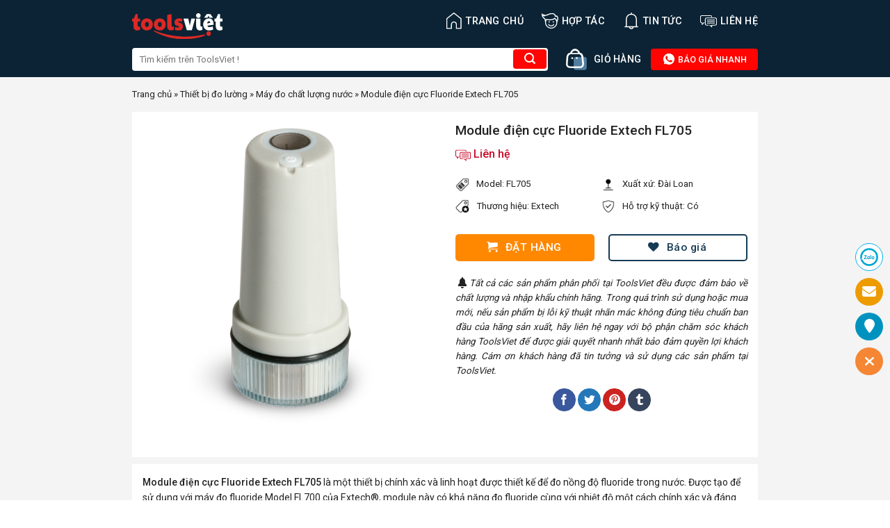

--- FILE ---
content_type: text/html; charset=UTF-8
request_url: https://toolsviet.com/module-dien-cuc-fluoride-extech-fl705.html
body_size: 26722
content:
<!DOCTYPE html><!--[if IE 9 ]> <html lang="vi" prefix="og: https://ogp.me/ns#" class="ie9 loading-site no-js"> <![endif]--><!--[if IE 8 ]> <html lang="vi" prefix="og: https://ogp.me/ns#" class="ie8 loading-site no-js"> <![endif]--><!--[if (gte IE 9)|!(IE)]><!--><html lang="vi" prefix="og: https://ogp.me/ns#" class="loading-site no-js"> <!--<![endif]--><head> <meta charset="UTF-8"/> <link rel="profile" href="https://gmpg.org/xfn/11" /> <link rel="pingback" href="https://toolsviet.com/xmlrpc.php"/> <script>(function(html){html.className=html.className.replace(/\bno-js\b/,'js')})(document.documentElement);</script><meta name="viewport" content="width=device-width, initial-scale=1, maximum-scale=1"/><title>Module điện cực Fluoride Extech FL705 | ToolsViet</title><meta name="description" content="Module điện cực Fluoride Extech FL705 là một thiết bị chính xác và linh hoạt được thiết kế để đo nồng độ fluoride trong nước. Được tạo để sử dụng với máy đo"/><meta name="robots" content="follow, index, max-snippet:-1, max-video-preview:-1, max-image-preview:large"/><link rel="canonical" href="https://toolsviet.com/module-dien-cuc-fluoride-extech-fl705.html"/><meta property="og:locale" content="vi_VN"/><meta property="og:type" content="article"/><meta property="og:title" content="Module điện cực Fluoride Extech FL705 | ToolsViet"/><meta property="og:description" content="Module điện cực Fluoride Extech FL705 là một thiết bị chính xác và linh hoạt được thiết kế để đo nồng độ fluoride trong nước. Được tạo để sử dụng với máy đo"/><meta property="og:url" content="https://toolsviet.com/module-dien-cuc-fluoride-extech-fl705.html"/><meta property="og:site_name" content="ToolsViet - Mua sắm thiết bị khoa học kỹ thuật"/><meta property="article:publisher" content="https://www.facebook.com/ToolsvietCom"/><meta property="article:section" content="Máy đo chất lượng nước"/><meta property="og:updated_time" content="2024-01-01T08:15:03+07:00"/><meta property="og:image" content="https://toolsviet.com/wp-content/uploads/2023/10/fl705_web-1.png"/><meta property="og:image:secure_url" content="https://toolsviet.com/wp-content/uploads/2023/10/fl705_web-1.png"/><meta property="og:image:width" content="600"/><meta property="og:image:height" content="625"/><meta property="og:image:alt" content="Module điện cực Fluoride Extech FL705"/><meta property="og:image:type" content="image/png"/><meta name="twitter:card" content="summary_large_image"/><meta name="twitter:title" content="Module điện cực Fluoride Extech FL705 | ToolsViet"/><meta name="twitter:description" content="Module điện cực Fluoride Extech FL705 là một thiết bị chính xác và linh hoạt được thiết kế để đo nồng độ fluoride trong nước. Được tạo để sử dụng với máy đo"/><meta name="twitter:image" content="https://toolsviet.com/wp-content/uploads/2023/10/fl705_web-1.png"/><meta name="twitter:label1" content="Được viết bởi"/><meta name="twitter:data1" content="ToolsViet"/><meta name="twitter:label2" content="Thời gian để đọc"/><meta name="twitter:data2" content="Chưa đến một phút"/><script type="application/ld+json"class="rank-math-schema">{"@context":"https://schema.org","@graph":[{"@type":"BreadcrumbList","@id":"https://toolsviet.com/module-dien-cuc-fluoride-extech-fl705.html#breadcrumb","itemListElement":[{"@type":"ListItem","position":"1","item":{"@id":"https://toolsviet.com","name":"Trang ch\u1ee7"}},{"@type":"ListItem","position":"2","item":{"@id":"https://toolsviet.com/danh-muc/thiet-bi-do-luong","name":"Thi\u1ebft b\u1ecb \u0111o l\u01b0\u1eddng"}},{"@type":"ListItem","position":"3","item":{"@id":"https://toolsviet.com/danh-muc/thiet-bi-do-kiem-tra-nuoc","name":"M\u00e1y \u0111o ch\u1ea5t l\u01b0\u1ee3ng n\u01b0\u1edbc"}},{"@type":"ListItem","position":"4","item":{"@id":"https://toolsviet.com/module-dien-cuc-fluoride-extech-fl705.html","name":"Module \u0111i\u1ec7n c\u1ef1c Fluoride Extech FL705"}}]}]}</script><link rel='dns-prefetch' href='//cdn.jsdelivr.net'/><link rel='dns-prefetch' href='//fonts.googleapis.com'/><link rel="alternate" title="oNhúng (JSON)" type="application/json+oembed" href="https://toolsviet.com/wp-json/oembed/1.0/embed?url=https%3A%2F%2Ftoolsviet.com%2Fmodule-dien-cuc-fluoride-extech-fl705.html"/><link rel="alternate" title="oNhúng (XML)" type="text/xml+oembed" href="https://toolsviet.com/wp-json/oembed/1.0/embed?url=https%3A%2F%2Ftoolsviet.com%2Fmodule-dien-cuc-fluoride-extech-fl705.html&#038;format=xml"/><link rel="prefetch" href="https://toolsviet.com/wp-content/themes/toolsviet/assets/js/chunk.countup.fe2c1016.js"/><link rel="prefetch" href="https://toolsviet.com/wp-content/themes/toolsviet/assets/js/chunk.sticky-sidebar.a58a6557.js"/><link rel="prefetch" href="https://toolsviet.com/wp-content/themes/toolsviet/assets/js/chunk.tooltips.29144c1c.js"/><link rel="prefetch" href="https://toolsviet.com/wp-content/themes/toolsviet/assets/js/chunk.vendors-popups.947eca5c.js"/><link rel="prefetch" href="https://toolsviet.com/wp-content/themes/toolsviet/assets/js/chunk.vendors-slider.f0d2cbc9.js"/><style id='wp-img-auto-sizes-contain-inline-css' type='text/css'>img:is([sizes=auto i],[sizes^="auto," i]){contain-intrinsic-size:3000px 1500px}/*# sourceURL=wp-img-auto-sizes-contain-inline-css */</style><style id='classic-theme-styles-inline-css' type='text/css'>/*! This file is auto-generated */.wp-block-button__link{color:#fff;background-color:#32373c;border-radius:9999px;box-shadow:none;text-decoration:none;padding:calc(.667em + 2px) calc(1.333em + 2px);font-size:1.125em}.wp-block-file__button{background:#32373c;color:#fff;text-decoration:none}/*# sourceURL=/wp-includes/css/classic-themes.min.css */</style><link rel='stylesheet' id='Ws247_aio_ct_button_aio_ct_button.css-css' href='https://toolsviet.com/wp-content/plugins/all-in-one-contact-buttons-wpshare247/assets/aio_ct_button.css?ver=1.7' type='text/css' media='all'/><link rel='stylesheet' id='Ws247_aio_ct_button_fontawesome-6.6.0-css' href='https://toolsviet.com/wp-content/plugins/all-in-one-contact-buttons-wpshare247/assets/js/fontawesome-free-6.6.0/css/all.min.css?ver=6.6.0' type='text/css' media='all'/><link rel='stylesheet' id='contact-form-7-css' href='https://toolsviet.com/wp-content/plugins/contact-form-7/includes/css/styles.css?ver=6.1.4' type='text/css' media='all'/><link rel='stylesheet' id='mdp-stellar-css' href='https://toolsviet.com/wp-content/plugins/stellar/css/stellar.min.css?ver=2.2.1' type='text/css' media='all'/><style id='mdp-stellar-inline-css' type='text/css'> .mdp-stellar-box { --mdp-stellar-size: 24px; --mdp-stellar-color: rgba(214, 213, 207, 1); --mdp-stellar-active: rgba(252, 204, 0, 1); --mdp-stellar-hover: rgba(246, 222, 0, 1); --mdp-stellar-space: 3px; } .mdp-stellar-top { --mdp-stellar-size: 14px; --mdp-stellar-color: rgba(214, 213, 207, 1); --mdp-stellar-active: rgba(252, 204, 0, 1); --mdp-stellar-hover: rgba(246, 222, 0, 1); --mdp-stellar-space: 3px; --mdp-stellar-gutter: 11px; }/*# sourceURL=mdp-stellar-inline-css */</style><link rel='stylesheet' id='dashicons-css' href='https://toolsviet.com/wp-includes/css/dashicons.min.css?ver=6.9' type='text/css' media='all'/><link rel='stylesheet' id='wp-pagenavi-css' href='https://toolsviet.com/wp-content/plugins/wp-pagenavi/pagenavi-css.css?ver=2.70' type='text/css' media='all'/><link rel='stylesheet' id='flatsome-main-css' href='https://toolsviet.com/wp-content/themes/toolsviet/assets/css/flatsome.css?ver=3.15.6' type='text/css' media='all'/><style id='flatsome-main-inline-css' type='text/css'>@font-face { font-family: "fl-icons"; font-display: block; src: url(https://toolsviet.com/wp-content/themes/toolsviet/assets/css/icons/fl-icons.eot?v=3.15.6); src: url(https://toolsviet.com/wp-content/themes/toolsviet/assets/css/icons/fl-icons.eot#iefix?v=3.15.6) format("embedded-opentype"), url(https://toolsviet.com/wp-content/themes/toolsviet/assets/css/icons/fl-icons.woff2?v=3.15.6) format("woff2"), url(https://toolsviet.com/wp-content/themes/toolsviet/assets/css/icons/fl-icons.ttf?v=3.15.6) format("truetype"), url(https://toolsviet.com/wp-content/themes/toolsviet/assets/css/icons/fl-icons.woff?v=3.15.6) format("woff"), url(https://toolsviet.com/wp-content/themes/toolsviet/assets/css/icons/fl-icons.svg?v=3.15.6#fl-icons) format("svg"); }/*# sourceURL=flatsome-main-inline-css */</style><link rel='stylesheet' id='flatsome-googlefonts-css' href='//fonts.googleapis.com/css?family=Roboto%3Aregular%2C500%2Cregular%2C500%2Cregular&#038;display=swap&#038;ver=3.9' type='text/css' media='all'/><script type="text/javascript"src="https://toolsviet.com/wp-includes/js/jquery/jquery.min.js?ver=3.7.1"id="jquery-core-js"></script><link rel="https://api.w.org/" href="https://toolsviet.com/wp-json/"/><link rel="alternate" title="JSON" type="application/json" href="https://toolsviet.com/wp-json/wp/v2/posts/28408"/><link rel="EditURI" type="application/rsd+xml" title="RSD" href="https://toolsviet.com/xmlrpc.php?rsd"/><meta name="generator" content="WordPress 6.9"/><link rel='shortlink' href='https://toolsviet.com/?p=28408'/><style>.bg{opacity: 0; transition: opacity 1s; -webkit-transition: opacity 1s;} .bg-loaded{opacity: 1;}</style><!--[if IE]><link rel="stylesheet" type="text/css" href="https://toolsviet.com/wp-content/themes/toolsviet/assets/css/ie-fallback.css"><script src="//cdnjs.cloudflare.com/ajax/libs/html5shiv/3.6.1/html5shiv.js"></script><script>var head = document.getElementsByTagName('head')[0],style = document.createElement('style');style.type = 'text/css';style.styleSheet.cssText = ':before,:after{content:none !important';head.appendChild(style);setTimeout(function(){head.removeChild(style);}, 0);</script><script src="https://toolsviet.com/wp-content/themes/toolsviet/assets/libs/ie-flexibility.js"></script><![endif]--><link rel="icon" href="https://toolsviet.com/wp-content/uploads/2023/09/faviconnew.png" sizes="32x32"/><link rel="icon" href="https://toolsviet.com/wp-content/uploads/2023/09/faviconnew.png" sizes="192x192"/><link rel="apple-touch-icon" href="https://toolsviet.com/wp-content/uploads/2023/09/faviconnew.png"/><meta name="msapplication-TileImage" content="https://toolsviet.com/wp-content/uploads/2023/09/faviconnew.png"/> <script type="application/ld+json">{"@context":"https://schema.org/","@type":"Product","name":"Module điện cực Fluoride Extech FL705","aggregateRating":{"@type":"AggregateRating","ratingValue":"4.5","ratingCount":33}}</script> <style id="custom-css" type="text/css">:root {--primary-color: #446084;}.container-width, .full-width .ubermenu-nav, .container, .row{max-width: 930px}.row.row-collapse{max-width: 900px}.row.row-small{max-width: 922.5px}.row.row-large{max-width: 960px}.header-main{height: 60px}#logo img{max-height: 60px}#logo{width:130px;}.header-bottom{min-height: 50px}.header-top{min-height: 30px}.transparent .header-main{height: 60px}.transparent #logo img{max-height: 60px}.has-transparent + .page-title:first-of-type,.has-transparent + #main > .page-title,.has-transparent + #main > div > .page-title,.has-transparent + #main .page-header-wrapper:first-of-type .page-title{padding-top: 110px;}.header.show-on-scroll,.stuck .header-main{height:70px!important}.stuck #logo img{max-height: 70px!important}.search-form{ width: 100%;}.header-bg-color {background-color: #0b2334}.header-bottom {background-color: #0b2334}.stuck .header-main .nav > li > a{line-height: 50px }.header-bottom-nav > li > a{line-height: 16px }@media (max-width: 549px) {.header-main{height: 70px}#logo img{max-height: 70px}}.main-menu-overlay{background-color: #000000}.nav-dropdown{font-size:100%}body{font-size: 100%;}@media screen and (max-width: 549px){body{font-size: 100%;}}body{font-family:"Roboto", sans-serif}body{font-weight: 0}body{color: #222222}.nav > li > a {font-family:"Roboto", sans-serif;}.mobile-sidebar-levels-2 .nav > li > ul > li > a {font-family:"Roboto", sans-serif;}.nav > li > a {font-weight: 500;}.mobile-sidebar-levels-2 .nav > li > ul > li > a {font-weight: 500;}h1,h2,h3,h4,h5,h6,.heading-font, .off-canvas-center .nav-sidebar.nav-vertical > li > a{font-family: "Roboto", sans-serif;}h1,h2,h3,h4,h5,h6,.heading-font,.banner h1,.banner h2{font-weight: 500;}h1,h2,h3,h4,h5,h6,.heading-font{color: #222222;}.alt-font{font-family: "Roboto", sans-serif;}.alt-font{font-weight: 0!important;}.header:not(.transparent) .header-nav-main.nav > li > a {color: #ffffff;}a{color: #222222;}a:hover{color: #111111;}.tagcloud a:hover{border-color: #111111;background-color: #111111;}.absolute-footer, html{background-color: #ffffff}/* Custom CSS */.show-all-icon:hover,.show-all-icon,.show-all-icon i {color:#fff!important;} .show-all-icon {background:#0b2334;color:#fff;}.show-all-icon i {padding-top:0!important;}#ft-contact-icons-out-m {padding:0;} #ft-contact-icons-out-m.aio-has-border {border:none;box-shadow:none;}#baiviettintuc table>thead {background-color:#ececec;}#baiviettintuc tbody>tr>td {border:1px solid #ececec;padding-left:5px;}#baiviettintuc table>thead>tr>th {padding-left:5px;}.entry-content.single-page ul>li>ul {margin:0.5em;}.entry-content.single-page ul>li>ul>li {list-style:outside;}.show-all-icon i {padding-top:29px;}#ez-toc-container ul {padding-left:0px!important}#ez-toc-container ul>li {margin-left:0 !important;}#baiviettintuc ul>li {margin-left:20px;}.entry-content ol li {font-size:14px;}.off-canvas .mobile-sidebar-slide ul.nav.nav-sidebar {background-color:#fff;}.header-main li.html.custom {display:block!important;}.taxonomy-description ol>li>ul {margin:0 0px;}.techmart_readmore.techmart_readmore_less {position:inherit;}.categories-sub .oneRowContent-menu::-webkit-scrollbar-track,footer.entry-meta .tags::-webkit-scrollbar-track {-webkit-box-shadow:inset 0 0 6px rgba(0,0,0,0.3);border-radius:10px;background-color: #F5F5F5;}.categories-sub .oneRowContent-menu::-webkit-scrollbar,footer.entry-meta .tags::-webkit-scrollbar {background-color:#F5F5F5;height:10px}.categories-sub .oneRowContent-menu::-webkit-scrollbar-thumb,footer.entry-meta .tags::-webkit-scrollbar-thumb {border-radius:10px;-webkit-box-shadow:inset 0 0 6px rgba(0,0,0,.3);background-color:#bdbdbd;}.taxonomy-description h3,.taxonomy-description h2 {font-size:100%;}.taxonomy-description ol>li, .taxonomy-description ul>li,.noidungmt ol>li, .noidungmt ul>li {margin-left:30px;}.page-template-default .page-wrapper {padding-bottom:inherit;}.grecaptcha-badge {display:none!important;}.page-template-default div#content p,.entry-content.single-page p,.entry-content.single-page ul li,.single-new div#content p,.single-new div#content ul li,#ez-toc-container a {font-size:14px;}#logo {margin-top:15px;}.header-search-form .searchform-wrapper {min-width:600px;} .header-search-form .searchform-wrapper input {border:none;background-color:#fff;border-radius:4px;} .header-search-form .searchform-wrapper button.ux-search-submit {background-color:#ff0400!important;border:none;box-sizing:border-box;border-radius:4px;cursor:pointer;outline:none;z-index:1;min-width:48px;float:right;min-height:0px;color:#FFFFFF!important;margin-left:-15px;box-shadow:none;line-height:28px;vertical-align:middle;}a.cart-btn img {width:30px;margin-right:10px;} .sanpham-home>.col>.col-inner .row {padding:12px;margin-left:-10px;margin-right:-10px;} .col.post-item:hover {box-shadow:0 1px 7px 0 rgb(0 0 0 / 30%);z-index:1;} .col.post-item {border:1px solid transparent;border-bottom-color:#f4f4f4;padding:12px;background:#fff;} span.doitac-brand {background:rgb(237,102,29);background:linear-gradient(90deg,rgba(237,102,29,1) 30%,rgba(251,148,37,1) 100%);font-size:10px;padding:3px;color:#fff;text-transform:uppercase;position:relative;top:-2px;border-radius:2px;} .price-box {color:#d0021b;display:inline-block;font-size:15px;font-weight:700;line-height:1.33;margin:2px 4px 0 0;} h2.post-title.is-large,h5.post-title.is-large {display:-webkit-box;-webkit-line-clamp:2;-webkit-box-orient:vertical;overflow:hidden;} .css-baogia {border:1px solid #163b55;border-radius:5px;text-align:center;margin-top:10px;color:#163b55;} span.baogia-button i {font-size:15px;vertical-align:middle;} .css-baogia:hover {background:#eaf5fd;} .box-image img {border-radius:5px;} .tophotline a {color:#FFFFFF;background-color:#ff0400;border-color:#ff0400;border-radius:4px;font-weight:500;font-size:0.8rem;line-height:1;padding:8px 16px;} a.cart-btn span.qty {font-size:0.875rem;color:#fff;} .tophotline a:hover {background-color:#ee5654;border-color:#ee5654;} ul.header-nav>li>a>svg {font-size:24px;vertical-align:middle;} ul.mobile-nav i.icon-menu {font-size:40px!important;font-weight:bolder!important;color:#fff;} .section-title-normal,.section-title-normal span {border-bottom:none;} h2.section-title.section-title-normal {font-size:large;} .section-title-container {margin-bottom:0;} .section-title a {font-weight:400;} .icon-box.featured-box.icon-box-center.text-center {min-width:113px;padding:5px;} p#breadcrumbs span.dashicons {font-size:17px;} nav.rank-math-breadcrumb>p {margin-bottom:15px;margin-top:-15px;font-size:13px;} .single-post main#main {background-color:#f4f4f4;} .single-post .article-inner header.entry-header {background:#fff;padding:15px;} .product-gallery {text-align:center;} .single-post h1 {font-size:larger;margin-top:revert;} span.woocommerce-Price-amount.amount {color:#c90927;font-weight:500;padding-right:13px;} .thongtinsp {display:flex;align-items:start;padding-bottom:10px;font-size:smaller;} .thongtinsp img {display:inline-block;vertical-align:middle;margin-right:10px;width:20px;height:20px;} .price-box strong {font-weight:500;} .price-wrapper {padding-bottom:20px;}span.woocommerce-Price-amount.amount svg {font-size:22px;vertical-align:middle;}.entry-content.single-page {background:#fff;padding:15px;margin-top:10px;}.single-post h2,.single-post h3 {font-size:large;border-bottom:1px solid #ccc;padding-bottom:5px;margin-bottom:14px;padding-top:15px;}b,strong {font-weight:500;}.entry-content.single-page ul li {list-style:circle;}.single-post table {border:1px solid #ddd;}.single-post table td:first-child {padding:8px!important;line-height:1.428571429;vertical-align:top;border-right:1px solid #ddd;}.single-post table {border:1px solid #d9d7d7;background:#f4f4f4;}.single-post table td:first-child {padding:8px!important;line-height:1.428571429;vertical-align:top;border-right:1px solid #d9d7d7;}.single-post table td {border-bottom:1px solid #d9d7d7;color:#222;}footer.entry-meta {text-align:left;background:#fff;margin-top:10px;padding:12px;}.single-post .entry-content.single-page img {margin:0 auto;display:block;}.entry-content.single-page p {margin-bottom:0.5em;}.entry-content.single-page table th {padding:8px!important;line-height:1.428571429;vertical-align:top;border-bottom:1px solid #d9d7d7;font-weight:400;text-transform:inherit;letter-spacing:inherit;}.entry-content.single-page iframe {margin:0 auto;display:block;width:100%;}        .single-post .single-page {overflow:hidden;position:relative;padding-bottom:25px;} .techmart_readmore {text-align:center;cursor:pointer;position:absolute;z-index:10;bottom:0;width:100%;background:#fff;} .techmart_readmore:before {height:55px;margin-top:-45px;content:"";background:-moz-linear-gradient(top,rgba(255,255,255,0) 0%,rgba(255,255,255,1) 100%);background:-webkit-linear-gradient(top,rgba(255,255,255,0) 0%,rgba(255,255,255,1) 100%);background:linear-gradient(to bottom,rgba(255,255,255,0) 0%,rgba(255,255,255,1) 100%);filter:progid:DXImageTransform.Microsoft.gradient( startColorstr='#ffffff00',endColorstr='#ffffff',GradientType=0 );display:block;} .techmart_readmore a {color:#0b2334;display:block;} .techmart_readmore a:after {content:'';width:0;right:0;border-top:6px solid #0b2334;border-left:6px solid transparent;border-right:6px solid transparent;display:inline-block;vertical-align:middle;margin:-2px 0 0 5px;} .techmart_readmore_less a:after {border-top:0;border-left:6px solid transparent;border-right:6px solid transparent;border-bottom:6px solid #0b2334;} .techmart_readmore_less:before {display:none;}.blog-share span {vertical-align:super;}footer.entry-meta .tags a {padding:5px;margin-right:5px;line-height:40px;border-radius:3px;border:1px solid #d1cbcb;}footer.entry-meta .tags .dashicons.dashicons-tag {vertical-align:sub;}footer.entry-meta .tags {overflow-y:hidden;white-space:nowrap;padding:0;margin:0;}div#row-dathang {padding-top:20px;}div#col-dathang,div#col-baogia {padding:0 9.8px 0px;}div#col-dathang .button,div#col-baogia .button {border-radius:5px;font-weight:500;border:none;}div#col-dathang .button.primary.expand {background:#f80;} div#col-baogia button.button.primary.is-outline.lowercase.expand {border:2px solid #163b55;color:#163b55;}div#col-baogia button.button.primary.is-outline.lowercase.expand:hover {background:#163b55;color:#fff;}p.infocamket {font-size:smaller;font-style:italic;text-align:justify;}.blog-share {padding-top:15px;}.splienquan {padding-top:14px;margin-bottom:-100px;}.splienquan h4 {margin-left:-13px;}.css-baogia a {color:#13938e;}span.baogia-button {vertical-align:text-top;}.archive main#main,.search-results main#main {background-color:#f4f4f4;}.taxonomy-description {background:#fff;padding:12px;}h1.page-title {background:#e2e2e2;padding:12px;font-size:medium;}.archive .blog-archive .row>.large-12 .row,.search-results .blog-archive .row>.large-12 .row {padding-left:15px;padding-right:15px;}.archive .blog-archive .row>.large-12,.search-results .blog-archive .row>.large-12 {padding-bottom:10px;}ul.page-numbers.nav-pagination {padding:20px 0 0;}.nav-pagination>li>.current,.nav-pagination>li>span:hover,.nav-pagination>li>a:hover {border-color:#ee691d;background-color:#ee691d;}.nav-pagination>li>span,.nav-pagination>li>a {border-radius:5px;font-weight:500;}header#header .top-divider {display:none;}.tax-new_category .tintuc,.post-type-archive-new .tintuc {padding:15px 15px;}.tintuc h2 {display:-webkit-box;-webkit-line-clamp:1;-webkit-box-orient:vertical;overflow:hidden;text-align:left;margin:6px 0;}.tintuc p.motangan {display:-webkit-box;-webkit-line-clamp:3;-webkit-box-orient:vertical;overflow:hidden;text-align:justify;margin-bottom:15px;}.tintuc span.readmore {border:1px solid #0b2334;padding:5px 40px;background:#dbf0ff;text-transform:uppercase;border-radius:5px;}.tax-new_category ul.page-numbers.nav-pagination,.post-type-archive-new ul.page-numbers.nav-pagination {margin:0 auto;padding-bottom:15px;}.tax-new_category .large-12.col,.post-type-archive-new .large-12.col,.col-brand {padding-bottom:0;margin-top:30px;}.tax-new_category h1.page-title,.post-type-archive-new h1.page-title {margin-bottom:0;}.single-new #main {background:#f4f4f4;}div#baiviettintuc {background:#fff;padding:15px;}div#baiviettintuc h2,div#baiviettintuc h3,div#baiviettintuc h4 {font-size:medium;}div#baiviettintuc h2 {border-bottom:1px solid #222;text-transform:uppercase;line-height:30px;}div#baiviettintuc img {text-align:center;margin:0 auto;display:block;}div#baiviettintuc ul,div#baiviettintuc ol {padding-left:25px;font-size:14px;}.newlienquan {padding-left:15px;padding-right:15px;margin-top:-20px;}.newlienquan .box-text.text-center {text-align:left;}.newlienquan h2.post-title {display:-webkit-box;-webkit-line-clamp:1;-webkit-box-orient:vertical;overflow:hidden;}.newlienquan p.motangan {display:-webkit-box;-webkit-line-clamp:3;-webkit-box-orient:vertical;overflow:hidden;}.viewthor {display:flex;margin-bottom:10px;background:#ececec;padding:2px 4px;}.viewthor span:first-child {padding-right:15px;font-size:12px;}.viewthor span {font-size:12px;}.viewthor span i {vertical-align:sub;font-size:medium;}.wp-pagenavi {text-align:center;padding:10px;}.wp-pagenavi a,.wp-pagenavi span {text-decoration:none;border:1px solid #000;padding:5px;margin:0 0.2em;border-radius:5px;font-size:1.1em;height:2.25em;width:auto;min-width:2.25em;padding:0 7px;}.wp-pagenavi span.current {font-weight:500;background:#f1741f;border-color:#f1741f;color:#fff;}form#order_form {display:none;}.woocommerce-checkout .woocommerce {max-width:630px;box-shadow:0px 0px 18px rgb(0 0 0 / 12%);margin:0 auto;}.woocommerce-checkout .woocommerce {background:#fff;padding:10px;}body .woocommerce {font-size:14px;}.woocommerce-checkout .woocommerce .checkout-cart-checkout-layout {background:#fff;display:inline-block;}.checkout-cart-checkout-layout {width:100%;}#customer_address_details,#cclw_additional_fields,#cclw_order_details_table,#cclw_payment_section {padding:3px;}.woocommerce-billing-fields,div#cclw_order_details_table h3.border_html {border-top:none;}div#cclw_order_details_table h3 {display:none;}.woocommerce-checkout .cclw_opc_main .border_html {border-left-style:solid;border-width:3px;border-color:#517e9e;}.woocommerce-checkout .cclw_opc_main .border_html {font-weight:500;}.woocommerce-checkout .cclw_opc_main .border_html {line-height:10px;font-size:inherit!important;}.woocommerce-checkout .border_html {width:100%;height:auto;line-height:21px;text-align:left;padding:10px;background-color:var(--main-bg-color);margin-bottom:12px!important;margin-top:0px!important;text-transform:uppercase;display:inline-block;color:var(--main-bor-text-color);font-size:18px!important;font-weight:500;box-sizing:border-box;} form.checkout h3 {font-size:1.1em;overflow:hidden;padding-top:10px;font-weight:bolder;text-transform:uppercase;}#cclw_order_details_table .cclw_order_review_table table {width:100%;display:inline-table;margin-top:0px;margin-bottom:0px;border-collapse:collapse;border:none!important;}#cclw_order_details_table .cclw_order_review_table table thead {background:var(--main-bg-color);color:var(--main-bor-text-color);}#cclw_order_details_table .cclw_order_review_table table tr,#cclw_order_details_table .cclw_order_review_table table td {border:none!important;height:auto!important;}#cclw_order_details_table .cclw_order_review_table table.cclw-style-1 th {width:25%;} #cclw_order_details_table .cclw_order_review_table table th {line-height:inherit;background:#517e9e!important;} #cclw_order_details_table .cclw_order_review_table table th {border:none!important;border-bottom:1px solid #CCC;text-align:center;padding:10px!important;font-size:11px;margin:0px;background:#517e9e !important;color:#fff;font-weight:500;} .shop_table thead th,.shop_table .order-total td,.shop_table .order-total th {border-width:3px;} .onestepcheckout-summary th {border-bottom:1px solid #ccc!important;line-height:30px;}#cclw_payment_section #payment ul.payment_methods {list-style:none outside;}#cclw_order_details_table .cclw_order_review_table table.cclw-style-1 td {vertical-align:middle;width:25%;text-align:center;padding:0px;padding-top:10px;}.onestepcheckout-summary img {width:48px;}.wrapper_qty select {border-radius:999px;}div#col-order p {font-size:.9em;}div#col-order span input {margin-bottom:-10px;}div#col-order span input,div#col-order span textarea {margin-bottom:-10px;margin-top:5px;border-radius:5px;}.dathang input.wpcf7-submit {margin:0!important;display:block!important;background:#ff8800!important;color:#fff!important;border-radius:4px!important;width:100%;font-weight:500;padding:3px 3px;font-size:16px;}.category .col.post-item h5 {font-size:inherit;}.category .techmart_readmore {width:95%;}#thongtinsp {display:none;}.css-baogia form {margin-bottom:0;}.css-baogia button {margin:0 auto;font-weight:500;}.css-baogia button i {vertical-align:middle;}.page-id-7 main#main,.page-template-default main#main {background-color:#f4f4f4;}.page-id-7 .large-12 .col-inner,.page-template-default .large-12 .col-inner {background:#ffff;}.page-template-default .large-12 .col-inner {padding:10px;}.pagelienhe p {font-size:14px;}.pagelienhe h4 {margin-bottom:17px;}.pagelienhe p {font-size:13px;margin-bottom:10px;}.pagelienhe .dashicons {margin-right:8px;}.pagelienhe iframe {border-radius:15px;}.page-template-default .large-12 .col-inner p {text-align:justify;}.motahome p,.motahome ul>li {font-size:14px;line-height:26px;margin-top:revert-layer;margin-bottom:auto;color:rgb(119,119,119);}.motahome h1 {font-size:18px;margin-top:10px;margin-bottom:10px;}#wrapper,#main {background-color:#f4f4f4;}.sanpham-home h2.section-title {padding:13px 10px 0px;}i.dashicons.dashicons-star-filled {line-height:inherit;font-size:13px;vertical-align:middle;}.titlemenu {padding:0 11.8px 19.6px!important;}.ttukhoa {font-size:medium;font-weight:500;margin:10px 0 10px 0;display:block;}.cotkey ul {display:flex;flex-wrap:wrap;padding-left:0px;margin-top:12px;margin-bottom:0;}.cotkey ul li {color:rgb(119,119,119);flex-basis:25%;margin-bottom:3px;white-space:nowrap;text-overflow:ellipsis;overflow:hidden;text-transform:capitalize;margin-left:0;}.cotkey ul li a {color:rgb(119,119,119);text-decoration:none;line-height:0px;font-size:12px;}.cotkey ul li i {vertical-align:middle;}.chantrang h4 {font-size:0.875rem;color:#222222}.chantrang a.ux-menu-link__link {font-size:0.875rem;color:#777777}.chantrang ul li {list-style:none;margin-left:0;font-size:0.875rem;color:#777777}.absolute-footer {border-top:1px solid #E8E8E8;}ul.links li {margin:0 0.4em 0.4em;}@media (max-width:767px) {.cotkey ul li {flex-basis:50%;}}.search-no-results header.archive-page-header .row>.col {padding-bottom:7px;}.search-no-results section.no-results.not-found .page-content p {background:#fff;padding:10px;margin-bottom:5px;font-size:13px;}.search-no-results .row.align-center>.col {padding-bottom:0;margin-bottom:-30px;}section.no-results.not-found h1.page-title {font-size:14px;font-weight:400;}.search h1.page-title {text-transform:inherit;font-weight:400;}.chantrang {padding-bottom:0!important;}.homenews .titlemenu {padding:0 12.8px 19.6px!important;}.homenews h2.section-title {padding:15px 10px 10px;}.homenews {margin-top:-24px;margin-bottom:-12px;}.homenews .cotnew {padding:0 14.8px 19.6px;}.homenews .is-divider {display:none;}.homenews p.from_the_blog_excerpt {margin-top:0.4em;display:-webkit-box;-webkit-line-clamp:2;-webkit-box-orient:vertical;overflow:hidden;color:#777;}.tieuchi,.homedanhmuc .stack {overflow-x:auto;}.tieuchi::-webkit-scrollbar,.homedanhmuc .stack::-webkit-scrollbar {height:0;}.tieuchi p {font-size:14px;width:80px;margin:0 auto;}.homedanhmuc h4 {margin-left:15px;padding-top:15px;padding-bottom:6px;}.homedanhmuc .stack .col-inner .box {min-width:109px;padding:5px;}.homedanhmuc {margin-bottom:10px;}.homedanhmuc .stack .col-inner .box .box-image img {border-radius:20px;}.homedanhmuc .stack .col-inner .box .box-text {padding-right:0;padding-left:0;height:50px;}section.no-results .page-content {background:#fff;padding:7px 7px 0px 10px;font-size:13px;margin-bottom:10px;}.single-post .entry-content.single-page,.noidungmt {overflow:hidden;position:relative;margin-bottom:20px;padding-bottom:25px;}.fix_height{max-height:300px;overflow:hidden;position:relative;}.tag h5.post-title.is-large {font-size:1em;}.khungbrand .col-inner {background:#fff;border-radius:10px;border:1px solid #ddd;}.khungbrand .col-inner .box-image {padding:10px;}.khungbrand .col-inner .box-text.text-center {padding-top:0;font-size:12px;}#row-brand ul.page-numbers {margin:0 auto;padding-bottom:30px;}.aw__s3y2ji8.init {display:block;position:fixed;bottom:0px;height:50px;width:100%;min-width:320px;background-color:#FFFFFF;margin:0px auto;z-index:3;will-change:transform;} .aw__m1c786tn {display:-webkit-box;display:-webkit-flex;display:-ms-flexbox;display:flex;height:100%;grid-template-columns:repeat(5,1fr);padding:0px;margin:0px;list-style:none;box-shadow:0px 0px 4px 0px rgb(0 0 0 / 25%);} .mbetech {-webkit-flex:1 1 auto;-ms-flex:1 1 auto;flex:1 1 auto;text-align:center;position:relative;} .aw__no13vby:first-child {padding-right:0px;} .aw__no13vby {float:none;height:100%;line-height:48px;padding:0px 24px;cursor:pointer;} .aw__nyc6bt3 {color:#8C8C8C !important;-webkit-text-decoration:none;text-decoration:none;display:block;position:relative;float:none;height:100%;} .aw__i1mz534q--active {color:#FF8800;}.aw__i1mz534q {vertical-align:middle;font-size:23px;padding:4px;color:inherit;}.aw__suuviek.show-mobile {float:none;display:block;font-size:0.625rem;line-height:initial;height:11px;width:100%;bottom:0px;position:absolute;color:#8c8c8c;}.aw__m1b4dcd9 {-webkit-flex:1 1 auto;-ms-flex:1 1 auto;flex:1 1 auto;text-align:center;position:relative;}.aw__i15cvmi8 {vertical-align:middle;font-size:23px;padding:4px;color:inherit;} .aw__c94dqx1 {position:absolute;bottom:42px;text-align:center;left:calc(50% - 35px);width:70px;height:19px;}.aw__c94dqx1 > img {width:100%;}.aw__pt1f5i2 {width:70px;height:70px;background:#dc2926;color:#FFFFFF;font-size:0.875rem;font-stretch:normal;font-style:normal;line-height:3.7;-webkit-letter-spacing:normal;-moz-letter-spacing:normal;-ms-letter-spacing:normal;letter-spacing:normal;border-radius:50%;-webkit-text-decoration:none;text-decoration:none;position:absolute;left:calc(50% - 35px);top:-10px;padding:0px;} .aw__no13vby {float:none;height:100%;line-height:48px;padding:0px 24px;cursor:pointer;}.aw__nd1jzs7 {color:#8C8C8C;-webkit-text-decoration:none;text-decoration:none;display:block;position:relative;float:none;height:100%;}.aw__i1y6o0rg--primary {color:#222222;} .aw__i1y6o0rg {vertical-align:middle;font-size:28px;color:inherit;}.aw__niix3dx:first-child {padding-right:0px;padding-left:0px;} .aw__niix3dx {padding:0px 4px;line-height:35px;float:none;height:100%;cursor:pointer;}.aw__m1n6mt95 {position:relative;height:100%;}.aw__n1dsgmc2 {color:#8C8C8C !important;-webkit-text-decoration:none;text-decoration:none;display:block;position:relative;float:none;height:100%;}.aw__ni1kkjr:first-child {padding-right:0px;padding-left:0px;} .aw__ni1kkjr {padding:0px 4px;line-height:35px;float:none;height:100%;cursor:pointer;}.aw__m5g01l {position:relative;height:100%;font-weight:normal;}.aw__n1ft98bj {color:#8C8C8C !important;-webkit-text-decoration:none;text-decoration:none;display:block;position:relative;float:none;height:100%;}.aw__i1phx8wr {vertical-align:middle;font-size:28px;padding:4px;color:inherit;} li.mbetech a {color:#8c8c8c;}.aw__n1dsgmc2 svg {font-size:16px;margin-top:9px;}.aw__m5g01l svg {font-size:20px;margin-top:8px;}.aw__nd1jzs7 svg {width:2em;fill:#fff;}.aw__nd1jzs7 span.show-mobile.aw__suuviek {color:#fff;}@media (max-width:575px){.aw__no13vby {padding:0px 4px;line-height:35px;}}.categories-sub {background:rgb(255, 255, 255);margin-top:10px;}h2.categories-title {font-size:16px;font-weight:500;margin:0px;padding:12px 12px 12px;font-stretch:normal;font-style:normal;line-height:1.41;letter-spacing:normal;color:rgb(34, 34, 34);}.oneRowContent-menu {overflow-x:auto;background-color:#fff;display:flex;align-items:flex-start;list-style:none;-ms-overflow-style:none;overflow:-moz-scrollbars-none;/*scrollbar-width:none;*/}a.categories-smenu {padding:12px 0px 0px;border-top:1px solid rgb(244, 244, 244);}li.categories-sitem {height:86px;outline:none;position:relative;list-style:none;cursor:pointer;flex:1 1 33.33%;min-width:137.143px;}a.categories-asub {background-size:cover;-webkit-box-align:center;align-items:center;text-decoration:none;height:100%;flex-direction:column;}img.categories-imgsub {flex-basis:30%;display:flex;-webkit-box-pack:center;justify-content:center;-webkit-box-align:center;align-items:center;width:52px;height:52px;border-radius:50%;padding:2px;margin-bottom:5px;background-color:rgb(244, 244, 244);outline:none;-webkit-user-drag:none;user-select:none;}span.Categories-tsub {color:rgb(34, 34, 34);line-height:1.33;font-size:14px;margin-bottom:4px;font-weight:normal;font-stretch:normal;font-style:normal;}span.Categories-tsub {padding:0 5px 0 5px;text-align:center;display:-webkit-box;-webkit-line-clamp:1;-webkit-box-orient:vertical;overflow:hidden;}.mfp-content .nav-sidebar li a {font-size:12px;font-weight:inherit;color:#000;text-transform:uppercase;}.mfp-content ul.sub-menu li button.toggle {font-size:12px;font-weight:normal;color:#000;opacity:1;text-transform:uppercase;}.mfp-content ul.sub-menu li a {text-transform:none!important;font-weight:normal!important;opacity:1!important;color:#000!important;}.toggle {width:25px;}.nav-slide-header .toggle i {margin-right:4px;}.post-type-archive-new .col.post-item {box-shadow:0 0px 1px 0 rgb(0 0 0 / 30%);}.entry-content ol li ul {margin:0.5em 0 0.5em 0em;}div#baiviettintuc ol ul {margin:0.5em 0 0.5em -2em;}.show-all-icon.contact-icons-right {right:0px;}.show-all-icon.hide-me {bottom:57px;}#cclw_order_details_table .cclw_order_review_table table th:last-child {border-top-right-radius:5px;}#cclw_order_details_table .cclw_order_review_table table th:first-child {border-top-left-radius:5px;}blockquote {padding-left:inherit;}.single-post .entry-content.single-page h2,.single-post .entry-content.single-page h3 {font-size:16px;text-transform:uppercase;}.page-template-default div#content ul li {font-size:14px;}div#baiviettintuc ul ul {margin:initial;}blockquote {border-left:none;margin:auto;font-style:normal;}/* Custom CSS Tablet */@media (max-width: 849px){.header-main li.html.custom span.qty {display:none;}ul.mobile-nav.nav.nav-left li.nav-icon {margin:0;}a.cart-btn img {margin-right:0px;}}/* Custom CSS Mobile */@media (max-width: 549px){ul.mobile-nav.nav.nav-left li.nav-icon {margin:0;}a.cart-btn img {margin-right:0px;}.header-main li.html.custom span.qty {display:none;}.header-search-form .searchform-wrapper {min-width:auto;}.category .techmart_readmore {width:90%;}.mtcot {padding:0 12px 30px;}/*.chantrang {padding-top:45px!important;padding-bottom:30px!important;}*/.icon-box.featured-box.icon-box-center.text-center {min-width:97px;}.homedanhmuc .stack .col-inner .box {min-width:90px;}.homedanhmuc .box-text-inner p,.tieuchi p {font-size:12px;}.absolute-footer {display: none;}div#baiviettintuc h1.cat-new-title {font-size:20px;}}.label-new.menu-item > a:after{content:"New";}.label-hot.menu-item > a:after{content:"Hot";}.label-sale.menu-item > a:after{content:"Sale";}.label-popular.menu-item > a:after{content:"Popular";}</style><script async src="https://www.googletagmanager.com/gtag/js?id=G-YGGX5KT46M"></script><script>window.dataLayer=window.dataLayer||[];function gtag(){dataLayer.push(arguments);}
gtag('js',new Date());gtag('config','G-YGGX5KT46M');</script><script type="text/javascript">document.addEventListener('contextmenu',function(e){e.preventDefault();},false);document.addEventListener('selectstart',function(e){e.preventDefault();},false);</script><style id='global-styles-inline-css' type='text/css'>
:root{--wp--preset--aspect-ratio--square: 1;--wp--preset--aspect-ratio--4-3: 4/3;--wp--preset--aspect-ratio--3-4: 3/4;--wp--preset--aspect-ratio--3-2: 3/2;--wp--preset--aspect-ratio--2-3: 2/3;--wp--preset--aspect-ratio--16-9: 16/9;--wp--preset--aspect-ratio--9-16: 9/16;--wp--preset--color--black: #000000;--wp--preset--color--cyan-bluish-gray: #abb8c3;--wp--preset--color--white: #ffffff;--wp--preset--color--pale-pink: #f78da7;--wp--preset--color--vivid-red: #cf2e2e;--wp--preset--color--luminous-vivid-orange: #ff6900;--wp--preset--color--luminous-vivid-amber: #fcb900;--wp--preset--color--light-green-cyan: #7bdcb5;--wp--preset--color--vivid-green-cyan: #00d084;--wp--preset--color--pale-cyan-blue: #8ed1fc;--wp--preset--color--vivid-cyan-blue: #0693e3;--wp--preset--color--vivid-purple: #9b51e0;--wp--preset--gradient--vivid-cyan-blue-to-vivid-purple: linear-gradient(135deg,rgb(6,147,227) 0%,rgb(155,81,224) 100%);--wp--preset--gradient--light-green-cyan-to-vivid-green-cyan: linear-gradient(135deg,rgb(122,220,180) 0%,rgb(0,208,130) 100%);--wp--preset--gradient--luminous-vivid-amber-to-luminous-vivid-orange: linear-gradient(135deg,rgb(252,185,0) 0%,rgb(255,105,0) 100%);--wp--preset--gradient--luminous-vivid-orange-to-vivid-red: linear-gradient(135deg,rgb(255,105,0) 0%,rgb(207,46,46) 100%);--wp--preset--gradient--very-light-gray-to-cyan-bluish-gray: linear-gradient(135deg,rgb(238,238,238) 0%,rgb(169,184,195) 100%);--wp--preset--gradient--cool-to-warm-spectrum: linear-gradient(135deg,rgb(74,234,220) 0%,rgb(151,120,209) 20%,rgb(207,42,186) 40%,rgb(238,44,130) 60%,rgb(251,105,98) 80%,rgb(254,248,76) 100%);--wp--preset--gradient--blush-light-purple: linear-gradient(135deg,rgb(255,206,236) 0%,rgb(152,150,240) 100%);--wp--preset--gradient--blush-bordeaux: linear-gradient(135deg,rgb(254,205,165) 0%,rgb(254,45,45) 50%,rgb(107,0,62) 100%);--wp--preset--gradient--luminous-dusk: linear-gradient(135deg,rgb(255,203,112) 0%,rgb(199,81,192) 50%,rgb(65,88,208) 100%);--wp--preset--gradient--pale-ocean: linear-gradient(135deg,rgb(255,245,203) 0%,rgb(182,227,212) 50%,rgb(51,167,181) 100%);--wp--preset--gradient--electric-grass: linear-gradient(135deg,rgb(202,248,128) 0%,rgb(113,206,126) 100%);--wp--preset--gradient--midnight: linear-gradient(135deg,rgb(2,3,129) 0%,rgb(40,116,252) 100%);--wp--preset--font-size--small: 13px;--wp--preset--font-size--medium: 20px;--wp--preset--font-size--large: 36px;--wp--preset--font-size--x-large: 42px;--wp--preset--spacing--20: 0.44rem;--wp--preset--spacing--30: 0.67rem;--wp--preset--spacing--40: 1rem;--wp--preset--spacing--50: 1.5rem;--wp--preset--spacing--60: 2.25rem;--wp--preset--spacing--70: 3.38rem;--wp--preset--spacing--80: 5.06rem;--wp--preset--shadow--natural: 6px 6px 9px rgba(0, 0, 0, 0.2);--wp--preset--shadow--deep: 12px 12px 50px rgba(0, 0, 0, 0.4);--wp--preset--shadow--sharp: 6px 6px 0px rgba(0, 0, 0, 0.2);--wp--preset--shadow--outlined: 6px 6px 0px -3px rgb(255, 255, 255), 6px 6px rgb(0, 0, 0);--wp--preset--shadow--crisp: 6px 6px 0px rgb(0, 0, 0);}:where(.is-layout-flex){gap: 0.5em;}:where(.is-layout-grid){gap: 0.5em;}body .is-layout-flex{display: flex;}.is-layout-flex{flex-wrap: wrap;align-items: center;}.is-layout-flex > :is(*, div){margin: 0;}body .is-layout-grid{display: grid;}.is-layout-grid > :is(*, div){margin: 0;}:where(.wp-block-columns.is-layout-flex){gap: 2em;}:where(.wp-block-columns.is-layout-grid){gap: 2em;}:where(.wp-block-post-template.is-layout-flex){gap: 1.25em;}:where(.wp-block-post-template.is-layout-grid){gap: 1.25em;}.has-black-color{color: var(--wp--preset--color--black) !important;}.has-cyan-bluish-gray-color{color: var(--wp--preset--color--cyan-bluish-gray) !important;}.has-white-color{color: var(--wp--preset--color--white) !important;}.has-pale-pink-color{color: var(--wp--preset--color--pale-pink) !important;}.has-vivid-red-color{color: var(--wp--preset--color--vivid-red) !important;}.has-luminous-vivid-orange-color{color: var(--wp--preset--color--luminous-vivid-orange) !important;}.has-luminous-vivid-amber-color{color: var(--wp--preset--color--luminous-vivid-amber) !important;}.has-light-green-cyan-color{color: var(--wp--preset--color--light-green-cyan) !important;}.has-vivid-green-cyan-color{color: var(--wp--preset--color--vivid-green-cyan) !important;}.has-pale-cyan-blue-color{color: var(--wp--preset--color--pale-cyan-blue) !important;}.has-vivid-cyan-blue-color{color: var(--wp--preset--color--vivid-cyan-blue) !important;}.has-vivid-purple-color{color: var(--wp--preset--color--vivid-purple) !important;}.has-black-background-color{background-color: var(--wp--preset--color--black) !important;}.has-cyan-bluish-gray-background-color{background-color: var(--wp--preset--color--cyan-bluish-gray) !important;}.has-white-background-color{background-color: var(--wp--preset--color--white) !important;}.has-pale-pink-background-color{background-color: var(--wp--preset--color--pale-pink) !important;}.has-vivid-red-background-color{background-color: var(--wp--preset--color--vivid-red) !important;}.has-luminous-vivid-orange-background-color{background-color: var(--wp--preset--color--luminous-vivid-orange) !important;}.has-luminous-vivid-amber-background-color{background-color: var(--wp--preset--color--luminous-vivid-amber) !important;}.has-light-green-cyan-background-color{background-color: var(--wp--preset--color--light-green-cyan) !important;}.has-vivid-green-cyan-background-color{background-color: var(--wp--preset--color--vivid-green-cyan) !important;}.has-pale-cyan-blue-background-color{background-color: var(--wp--preset--color--pale-cyan-blue) !important;}.has-vivid-cyan-blue-background-color{background-color: var(--wp--preset--color--vivid-cyan-blue) !important;}.has-vivid-purple-background-color{background-color: var(--wp--preset--color--vivid-purple) !important;}.has-black-border-color{border-color: var(--wp--preset--color--black) !important;}.has-cyan-bluish-gray-border-color{border-color: var(--wp--preset--color--cyan-bluish-gray) !important;}.has-white-border-color{border-color: var(--wp--preset--color--white) !important;}.has-pale-pink-border-color{border-color: var(--wp--preset--color--pale-pink) !important;}.has-vivid-red-border-color{border-color: var(--wp--preset--color--vivid-red) !important;}.has-luminous-vivid-orange-border-color{border-color: var(--wp--preset--color--luminous-vivid-orange) !important;}.has-luminous-vivid-amber-border-color{border-color: var(--wp--preset--color--luminous-vivid-amber) !important;}.has-light-green-cyan-border-color{border-color: var(--wp--preset--color--light-green-cyan) !important;}.has-vivid-green-cyan-border-color{border-color: var(--wp--preset--color--vivid-green-cyan) !important;}.has-pale-cyan-blue-border-color{border-color: var(--wp--preset--color--pale-cyan-blue) !important;}.has-vivid-cyan-blue-border-color{border-color: var(--wp--preset--color--vivid-cyan-blue) !important;}.has-vivid-purple-border-color{border-color: var(--wp--preset--color--vivid-purple) !important;}.has-vivid-cyan-blue-to-vivid-purple-gradient-background{background: var(--wp--preset--gradient--vivid-cyan-blue-to-vivid-purple) !important;}.has-light-green-cyan-to-vivid-green-cyan-gradient-background{background: var(--wp--preset--gradient--light-green-cyan-to-vivid-green-cyan) !important;}.has-luminous-vivid-amber-to-luminous-vivid-orange-gradient-background{background: var(--wp--preset--gradient--luminous-vivid-amber-to-luminous-vivid-orange) !important;}.has-luminous-vivid-orange-to-vivid-red-gradient-background{background: var(--wp--preset--gradient--luminous-vivid-orange-to-vivid-red) !important;}.has-very-light-gray-to-cyan-bluish-gray-gradient-background{background: var(--wp--preset--gradient--very-light-gray-to-cyan-bluish-gray) !important;}.has-cool-to-warm-spectrum-gradient-background{background: var(--wp--preset--gradient--cool-to-warm-spectrum) !important;}.has-blush-light-purple-gradient-background{background: var(--wp--preset--gradient--blush-light-purple) !important;}.has-blush-bordeaux-gradient-background{background: var(--wp--preset--gradient--blush-bordeaux) !important;}.has-luminous-dusk-gradient-background{background: var(--wp--preset--gradient--luminous-dusk) !important;}.has-pale-ocean-gradient-background{background: var(--wp--preset--gradient--pale-ocean) !important;}.has-electric-grass-gradient-background{background: var(--wp--preset--gradient--electric-grass) !important;}.has-midnight-gradient-background{background: var(--wp--preset--gradient--midnight) !important;}.has-small-font-size{font-size: var(--wp--preset--font-size--small) !important;}.has-medium-font-size{font-size: var(--wp--preset--font-size--medium) !important;}.has-large-font-size{font-size: var(--wp--preset--font-size--large) !important;}.has-x-large-font-size{font-size: var(--wp--preset--font-size--x-large) !important;}
/*# sourceURL=global-styles-inline-css */
</style>
</head><body class="wp-singular post-template-default single single-post postid-28408 single-format-standard wp-theme-toolsviet lightbox nav-dropdown-has-arrow nav-dropdown-has-shadow nav-dropdown-has-border mobile-submenu-slide mobile-submenu-slide-levels-2"><a class="skip-link screen-reader-text" href="#main">Skip to content</a><div id="wrapper"> <header id="header" class="header "> <div class="header-wrapper"> <div id="masthead" class="header-main hide-for-sticky"> <div class="header-inner flex-row container logo-left medium-logo-center" role="navigation">  <div id="logo" class="flex-col logo"> <a href="https://toolsviet.com/" title="ToolsViet - Chúng tôi cung cấp tới khách hàng các sản phẩm thiết bị khoa học kỹ thuật và dụng cụ đo lường chất lượng tốt nhất, giá rẻ nhất. ToolsViet.Com điểm đến tin cậy của khách hàng" rel="home"> <img width="0" height="0" src="https://toolsviet.com/wp-content/uploads/2023/08/toolsviet-logo.svg" class="header_logo header-logo" alt="ToolsViet"/><img width="0" height="0" src="https://toolsviet.com/wp-content/uploads/2023/08/toolsviet-logo.svg" class="header-logo-dark" alt="ToolsViet"/></a> </div>  <div class="flex-col show-for-medium flex-left"> <ul class="mobile-nav nav nav-left "> <li class="nav-icon has-icon"> <a href="#" data-open="#main-menu" data-pos="left" data-bg="main-menu-overlay" data-color="" class="is-small" aria-label="Menu" aria-controls="main-menu" aria-expanded="false"> <i class="icon-menu" ></i> </a> </li> </ul> </div>  <div class="flex-col hide-for-medium flex-left flex-grow"> <ul class="header-nav header-nav-main nav nav-left nav-size-medium nav-spacing-xlarge nav-uppercase" > </ul> </div>  <div class="flex-col hide-for-medium flex-right"> <ul class="header-nav header-nav-main nav nav-right nav-size-medium nav-spacing-xlarge nav-uppercase"> <li id="menu-item-19400" class="menu-item menu-item-type-custom menu-item-object-custom menu-item-19400 menu-item-design-default has-icon-left"><a href="/" class="nav-top-link"><svg data-type="monochrome" xmlns="http://www.w3.org/2000/svg" viewBox="0 0 23 25" width="1em" height="1em" fill="none" class="aw__iwhep71"><path fill="currentColor" d="M21.188 23.142h-5.42v-5.115c0-1.23-.45-2.386-1.27-3.255a4.34 4.34 0 00-3.186-1.384 4.34 4.34 0 00-3.186 1.384 4.719 4.719 0 00-1.27 3.255v5.115h-5.42V9.559L11.313 1.7l9.876 7.858v13.583zm1.235-14.437L11.608.101A.55.55 0 0011.313 0a.575.575 0 00-.297.1L.202 8.706A.548.548 0 000 9.134v14.918c0 .275.236.526.496.526h7.3c.26 0 .497-.25.497-.526v-6.025c0-.863.312-1.669.878-2.27a2.92 2.92 0 012.141-.933 2.92 2.92 0 012.141.933c.567.601.879 1.407.879 2.27v6.025c0 .275.236.526.496.526h7.3c.26 0 .496-.25.496-.526V9.134a.552.552 0 00-.201-.429z"></path></svg>Trang chủ</a></li><li id="menu-item-19614" class="menu-item menu-item-type-post_type menu-item-object-page menu-item-19614 menu-item-design-default has-icon-left"><a href="https://toolsviet.com/hop-tac-kinh-doanh" class="nav-top-link"><svg xmlns="http://www.w3.org/2000/svg" data-type="monochrome" viewBox="0 0 26.272 24.4" width="1em" height="1em" fill="none" class="aw__i1xnxzjm"><g fill="currentColor"><path d="M7.93 10.791c1.502.355 3.04.533 4.582.528 2.287 0 4.535-.382 6.17-1.05.974-.465.557-.225 1.246-.702l.528-.464c.369.736.992 1.27 1.508 1.712l.22.191a7.999 7.999 0 01.976 3.8c0 4.424-3.738 8.162-8.162 8.162-4.424 0-8.162-3.738-8.162-8.162a7.99 7.99 0 011.095-4.015zm-5.464-4.9l.232-.141a8.086 8.086 0 01-.217-.403l-.017-.032a10.24 10.24 0 01-.448-1.03 6.989 6.989 0 002.028.831 1.23 1.23 0 001.382-.646l.254-.145c1.734-.037 3.48-.766 5.172-1.471 1.276-.532 2.48-1.034 3.55-1.192.67-.1 1.308-.15 1.892-.15 1.63 0 2.86.386 3.552 1.114.464.489.68 1.129.64 1.9-.025.51.267.981.734 1.186.438.19.972.097 1.32-.226.126.099.27.172.427.216.413.115.652.216.8.338.16.13.314.364.503.76.876 1.832.478 2.79-.181 4.376l-.018.045c-.126-.435-.291-.77-.587-1.054a11.595 11.595 0 00-.546-.488c-.516-.442-1.05-.898-1.231-1.458A1.222 1.222 0 0019.6 7.82l-.385.399c-.825.547-.582.377-.98.615-.04.018-.08.035-.12.05-1.46.597-3.503.94-5.603.94-1.59 0-3.253-.195-4.567-.534a1.236 1.236 0 00-.937.137c-.232.14-.34.38-.633 1.022l-.143.313c-.19-.714-.428-1.595-.605-2.055a1.228 1.228 0 00-.52-.614c-.8-.473-1.456-1.03-1.952-1.659a4.43 4.43 0 01-.077-.1l-.076-.106a6.617 6.617 0 01-.299-.472l-.191.11.187-.114-.233.14zm23.154.264c-.213-.448-.417-.783-.66-1.045l.62.31-.62-.883c-.345-.49-.967-.77-1.708-.77-.463 0-.914.107-1.274.295-.06-.958-.417-1.802-1.048-2.466C19.634.232 17.25-.271 14.183.182c-1.254.185-2.602.747-3.906 1.291-1.6.667-3.255 1.357-4.734 1.357-1.92-.205-2.354-.722-3.372-1.783l.086.795.009.065c.039.248.15.516.327.793.069.11.147.218.232.325-.886-.538-1.602-1.343-2.17-2.43L.345 0 .153.644C-.32 2.23.387 4.523 1.13 5.993l.02.046.005.005c.08.156.164.311.252.464l.084.14.014.023c.085.142.175.28.27.416l.016.022c.06.086.124.17.189.253.593.75 1.36 1.413 2.283 1.97.895 2.367 1.099 4.39 1.145 5.17-.004.1-.005.202-.005.304 0 5.2 4.394 9.594 9.594 9.594 5.2 0 9.595-4.394 9.595-9.594 0-.133-.003-.265-.01-.396.21-1.031.555-1.859.888-2.66.704-1.696 1.312-3.16.15-5.595z"></path><path d="M11.84 14.937a1.052 1.052 0 000-2.1 1.052 1.052 0 000 2.1m6.547 0a1.052 1.052 0 000-2.1 1.052 1.052 0 000 2.1m-3.328 5.912c1.97 0 3.767-.987 4.69-2.576a.718.718 0 00-1.24-.72c-.667 1.149-1.99 1.863-3.45 1.863-1.462 0-2.784-.714-3.451-1.863a.711.711 0 00-.436-.332.717.717 0 00-.803 1.052c.922 1.589 2.72 2.576 4.69 2.576"></path></g></svg>Hợp tác</a></li><li id="menu-item-19609" class="menu-item menu-item-type-custom menu-item-object-custom menu-item-19609 menu-item-design-default has-icon-left"><a href="/tin-tuc" class="nav-top-link"><svg xmlns="http://www.w3.org/2000/svg" data-type="monochrome" viewBox="0 0 15.706 19.271" width="1em" height="1em" fill="none" class="aw__ixo30vg"><path d="M13.033 7.739l-.03 8.149H2.705l-.03-8.148c0-2.953 2.226-5.181 5.179-5.183 2.952.002 5.18 2.23 5.18 5.182zm-3.775 9.296c-.194.635-.75 1.066-1.404 1.067-.654-.001-1.21-.432-1.404-1.067zm5.88-1.147h-.947l-.01-8.17c0-3.381-2.409-6-5.746-6.277V.568c0-.37-.292-.566-.582-.568-.288.002-.58.198-.58.568v.873c-3.337.276-5.746 2.896-5.746 6.277l-.01 8.17H.568c-.373 0-.568.293-.568.584 0 .29.195.584.568.584H5.26a2.642 2.642 0 002.593 2.215 2.641 2.641 0 002.593-2.215h4.692c.373 0 .568-.294.568-.584s-.195-.584-.568-.584z" fill="currentColor"></path></svg>Tin tức</a></li><li id="menu-item-159" class="menu-item menu-item-type-post_type menu-item-object-page menu-item-159 menu-item-design-default has-icon-left"><a href="https://toolsviet.com/lien-he" class="nav-top-link"><svg width="1em" height="1em" viewBox="0 0 24 24" fill="none" type="monochrome" xmlns="http://www.w3.org/2000/svg" class="aw__i6btuqv"><path fill-rule="evenodd" clip-rule="evenodd" d="M5.54315 14.1884C5.39767 14.1884 5.26041 14.2418 5.15737 14.3383L3.32586 16.0491V14.6989C3.32586 14.4174 3.08144 14.1884 2.78111 14.1884H2.38803C2.36129 14.1884 2.31155 14.1858 2.19112 14.1736C1.82179 14.1247 1.09173 13.9107 1.09173 12.9782V6.22901C1.09173 6.10509 1.128 5.01668 2.38803 5.01668H14.7521C14.9692 5.01964 16.0531 5.0912 16.0531 6.22674V6.31523C16.0531 6.59553 16.2977 6.82365 16.5982 6.82365C16.8987 6.82365 17.1432 6.59553 17.1432 6.31523V6.22674C17.1432 4.46549 15.5807 4 14.7546 4H2.38803C0.499112 4 0 5.45668 0 6.22691V12.9782C0 14.637 1.38289 15.1475 2.23432 15.2021V17.2775C2.23432 17.4817 2.36578 17.6662 2.57448 17.7495C2.64011 17.7735 2.70968 17.7858 2.7813 17.7858C2.92716 17.7858 3.06798 17.7306 3.16597 17.6364L5.92913 15.0574C6.14138 14.8591 6.14119 14.5362 5.92913 14.3381C5.82572 14.2416 5.68864 14.1884 5.54315 14.1884ZM23.5163 8.14113C23.219 7.76134 22.6472 7.30859 21.6123 7.30859H9.22929C8.40329 7.30859 6.84106 7.77461 6.84106 9.53777V16.4159C6.84106 18.1793 8.40329 18.6453 9.22929 18.6453H11.9921C12.2924 18.6453 12.537 18.417 12.537 18.1367C12.537 17.8551 12.2924 17.6261 11.9921 17.6261H9.22929C9.09651 17.6261 7.93298 17.5921 7.93298 16.4159V9.53795C7.93298 8.36192 9.09651 8.32789 9.22929 8.32789H21.6123C22.8295 8.32789 22.9076 9.3381 22.911 9.53795V16.4161C22.911 17.5923 21.7452 17.6263 21.6123 17.6263H16.5987C16.2982 17.6263 16.0536 17.8553 16.0536 18.1368V19.4874L14.22 17.7754C14.0072 17.578 13.6613 17.5778 13.449 17.7755C13.3456 17.8721 13.2886 17.9998 13.2888 18.1358C13.2888 18.2716 13.3456 18.3992 13.449 18.4953L16.2116 21.0741C16.315 21.1708 16.4525 21.224 16.5985 21.224C16.6688 21.224 16.738 21.2115 16.8076 21.1853C17.0116 21.1045 17.1436 20.92 17.1436 20.7153V18.6453H21.6121C22.4381 18.6453 24.0003 18.1793 24.0003 16.4159V9.53795C24.0003 9.35521 23.9655 8.71449 23.5163 8.14113ZM20.6924 11.1439H10.1508C9.84935 11.1439 9.604 10.9156 9.604 10.6352C9.604 10.354 9.84935 10.125 10.1508 10.125H20.6924C20.9929 10.125 21.2373 10.354 21.2373 10.6352C21.2373 10.9156 20.9929 11.1439 20.6924 11.1439ZM10.1508 13.4854H20.6924C20.9929 13.4854 21.2373 13.2573 21.2373 12.977C21.2373 12.6967 20.9929 12.4688 20.6924 12.4688H10.1508C9.84935 12.4688 9.604 12.6967 9.604 12.977C9.604 13.2573 9.84935 13.4854 10.1508 13.4854ZM20.6924 15.8311H10.1508C9.84935 15.8311 9.604 15.603 9.604 15.3228C9.604 15.0415 9.84935 14.8125 10.1508 14.8125H20.6924C20.9929 14.8125 21.2373 15.0415 21.2373 15.3228C21.2373 15.603 20.9929 15.8311 20.6924 15.8311Z" fill="currentColor"></path></svg>Liên Hệ</a></li> </ul> </div>  <div class="flex-col show-for-medium flex-right"> <ul class="mobile-nav nav nav-right "> <li class="html custom html_topbar_left"><a class="cart-btn" href="/gio-hang" title="Vào giỏ hàng"><img alt="Giỏ hàng ToolsViet" src="/wp-content/themes/toolsviet/assets/img/giohangtv.png" ><span class="qty"> Giỏ hàng</span> </a></li> </ul> </div> </div> </div><div id="wide-nav" class="header-bottom wide-nav hide-for-sticky"> <div class="flex-row container"> <div class="flex-col hide-for-medium flex-left"> <ul class="nav header-nav header-bottom-nav nav-left nav-uppercase"> <li class="header-search-form search-form html relative has-icon"> <div class="header-search-form-wrapper"> <div class="searchform-wrapper ux-search-box relative form-flat is-normal"><form method="get" class="searchform" action="https://toolsviet.com/" role="search"> <div class="flex-row relative"> <div class="flex-col flex-grow"> <input type="search" class="search-field mb-0" name="s" id="s" placeholder="Tìm kiếm trên ToolsViet !"/> </div> <div class="flex-col"> <button type="submit" class="ux-search-submit submit-button secondary button icon mb-0" aria-label="Submit"> <i class="icon-search" ></i> </button> </div> </div> <div class="live-search-results text-left z-top"></div></form></div> </div></li> </ul> </div> <div class="flex-col hide-for-medium flex-right flex-grow"> <ul class="nav header-nav header-bottom-nav nav-right nav-uppercase"> <li class="html custom html_topbar_left"><a class="cart-btn" href="/gio-hang" title="Vào giỏ hàng"><img alt="Giỏ hàng ToolsViet" src="/wp-content/themes/toolsviet/assets/img/giohangtv.png" ><span class="qty"> Giỏ hàng</span> </a></li><li class="html custom html_topbar_right"><div class="tophotline"><span><a href="tel:0919505063" rel="nofollow"><i class="dashicons dashicons-whatsapp"></i> BÁO GIÁ NHANH</a></span></div></li> </ul> </div> <div class="flex-col show-for-medium flex-grow"> <ul class="nav header-bottom-nav nav-center mobile-nav nav-uppercase"> <li class="header-search-form search-form html relative has-icon"> <div class="header-search-form-wrapper"> <div class="searchform-wrapper ux-search-box relative form-flat is-normal"><form method="get" class="searchform" action="https://toolsviet.com/" role="search"> <div class="flex-row relative"> <div class="flex-col flex-grow"> <input type="search" class="search-field mb-0" name="s" id="s" placeholder="Tìm kiếm trên ToolsViet !"/> </div> <div class="flex-col"> <button type="submit" class="ux-search-submit submit-button secondary button icon mb-0" aria-label="Submit"> <i class="icon-search" ></i> </button> </div> </div> <div class="live-search-results text-left z-top"></div></form></div> </div></li> </ul> </div> </div></div><div class="header-bg-container fill"><div class="header-bg-image fill"></div><div class="header-bg-color fill"></div></div> </div> </header> <main id="main" ><div id="content" class="blog-wrapper blog-single page-wrapper"> <div class="row align-center"> <div class="large-12 col"> <nav aria-label="breadcrumbs" class="rank-math-breadcrumb"><p><a href="https://toolsviet.com">Trang chủ</a><span class="separator"> &raquo; </span><a href="https://toolsviet.com/danh-muc/thiet-bi-do-luong">Thiết bị đo lường</a><span class="separator"> &raquo; </span><a href="https://toolsviet.com/danh-muc/thiet-bi-do-kiem-tra-nuoc">Máy đo chất lượng nước</a><span class="separator"> &raquo; </span><span class="last">Module điện cực Fluoride Extech FL705</span></p></nav><article id="post-28408" class="post-28408 post type-post status-publish format-standard has-post-thumbnail hentry category-thiet-bi-do-kiem-tra-nuoc category-thiet-bi-do-luong"> <div class="article-inner "> <header class="entry-header"><div class="row content-row mb-0"> <div class="product-gallery large-6 col"> <div class="product-images relative mb-half has-hover woocommerce-product-gallery woocommerce-product-gallery--with-images woocommerce-product-gallery--columns-4 images" data-columns="4" style="opacity: 1;"> <img alt="Module điện cực Fluoride Extech FL705" src="https://toolsviet.com/wp-content/uploads/2023/10/fl705_web-1.png"/></div> </div> <div class="product-info summary col-fit col entry-summary product-summary"> <h1>Module điện cực Fluoride Extech FL705</h1><div class="price-wrapper"> <p class="price product-page-price price-on-sale"> <span class="woocommerce-Price-amount amount"><svg width="1em" height="1em" viewBox="0 0 24 24" fill="none" type="monochrome" xmlns="http://www.w3.org/2000/svg" class="aw__i6btuqv"><path fill-rule="evenodd" clip-rule="evenodd" d="M5.54315 14.1884C5.39767 14.1884 5.26041 14.2418 5.15737 14.3383L3.32586 16.0491V14.6989C3.32586 14.4174 3.08144 14.1884 2.78111 14.1884H2.38803C2.36129 14.1884 2.31155 14.1858 2.19112 14.1736C1.82179 14.1247 1.09173 13.9107 1.09173 12.9782V6.22901C1.09173 6.10509 1.128 5.01668 2.38803 5.01668H14.7521C14.9692 5.01964 16.0531 5.0912 16.0531 6.22674V6.31523C16.0531 6.59553 16.2977 6.82365 16.5982 6.82365C16.8987 6.82365 17.1432 6.59553 17.1432 6.31523V6.22674C17.1432 4.46549 15.5807 4 14.7546 4H2.38803C0.499112 4 0 5.45668 0 6.22691V12.9782C0 14.637 1.38289 15.1475 2.23432 15.2021V17.2775C2.23432 17.4817 2.36578 17.6662 2.57448 17.7495C2.64011 17.7735 2.70968 17.7858 2.7813 17.7858C2.92716 17.7858 3.06798 17.7306 3.16597 17.6364L5.92913 15.0574C6.14138 14.8591 6.14119 14.5362 5.92913 14.3381C5.82572 14.2416 5.68864 14.1884 5.54315 14.1884ZM23.5163 8.14113C23.219 7.76134 22.6472 7.30859 21.6123 7.30859H9.22929C8.40329 7.30859 6.84106 7.77461 6.84106 9.53777V16.4159C6.84106 18.1793 8.40329 18.6453 9.22929 18.6453H11.9921C12.2924 18.6453 12.537 18.417 12.537 18.1367C12.537 17.8551 12.2924 17.6261 11.9921 17.6261H9.22929C9.09651 17.6261 7.93298 17.5921 7.93298 16.4159V9.53795C7.93298 8.36192 9.09651 8.32789 9.22929 8.32789H21.6123C22.8295 8.32789 22.9076 9.3381 22.911 9.53795V16.4161C22.911 17.5923 21.7452 17.6263 21.6123 17.6263H16.5987C16.2982 17.6263 16.0536 17.8553 16.0536 18.1368V19.4874L14.22 17.7754C14.0072 17.578 13.6613 17.5778 13.449 17.7755C13.3456 17.8721 13.2886 17.9998 13.2888 18.1358C13.2888 18.2716 13.3456 18.3992 13.449 18.4953L16.2116 21.0741C16.315 21.1708 16.4525 21.224 16.5985 21.224C16.6688 21.224 16.738 21.2115 16.8076 21.1853C17.0116 21.1045 17.1436 20.92 17.1436 20.7153V18.6453H21.6121C22.4381 18.6453 24.0003 18.1793 24.0003 16.4159V9.53795C24.0003 9.35521 23.9655 8.71449 23.5163 8.14113ZM20.6924 11.1439H10.1508C9.84935 11.1439 9.604 10.9156 9.604 10.6352C9.604 10.354 9.84935 10.125 10.1508 10.125H20.6924C20.9929 10.125 21.2373 10.354 21.2373 10.6352C21.2373 10.9156 20.9929 11.1439 20.6924 11.1439ZM10.1508 13.4854H20.6924C20.9929 13.4854 21.2373 13.2573 21.2373 12.977C21.2373 12.6967 20.9929 12.4688 20.6924 12.4688H10.1508C9.84935 12.4688 9.604 12.6967 9.604 12.977C9.604 13.2573 9.84935 13.4854 10.1508 13.4854ZM20.6924 15.8311H10.1508C9.84935 15.8311 9.604 15.603 9.604 15.3228C9.604 15.0415 9.84935 14.8125 10.1508 14.8125H20.6924C20.9929 14.8125 21.2373 15.0415 21.2373 15.3228C21.2373 15.603 20.9929 15.8311 20.6924 15.8311Z" fill="currentColor"></path></svg> Liên hệ </span> </div><div class="row row-collapse" id="product-short-description"> <div class="col medium-6 small-12 large-6"> <div class="col-inner"><div class="thongtinsp"><div class="media-left media-top"><img alt="Mã sản phẩm" src="/wp-content/themes/toolsviet/assets/img/mobile_model.png"></div><div class="media-body media-middle"> <span>Model: FL705</span></div></div><div class="thongtinsp"><div class="media-left media-top"><img alt="Thương hiệu" src="/wp-content/themes/toolsviet/assets/img/mobile_brand.png"></div><div class="media-body media-middle"><span>Thương hiệu: <a class="linkthuonghieu" href="https://toolsviet.com/thuong-hieu/extech">Extech</a></span></div></div> </div> </div> <div class="col medium-6 small-12 large-6"> <div class="col-inner"> <div class="thongtinsp"><div class="media-left media-top"><img alt="Xuất xứ" src="/wp-content/themes/toolsviet/assets/img/motorbiketype.png"></div><div class="media-body media-middle"><span>Xuất xứ: Đài Loan</span></div></div><div class="thongtinsp"><div class="media-left media-top"><img alt="Bảo hành" src="/wp-content/themes/toolsviet/assets/img/elt_warranty.png"></div><div class="media-body media-middle"><span>Hỗ trợ kỹ thuật: Có</span></span></div></div> </div> </div> </div><div class="row row-small" id="row-dathang"> <div id="col-dathang" class="col medium-6 small-12 large-6"> <div class="col-inner"> <form action="https://toolsviet.com/gio-hang" method="POST" accept-charset="utf-8"> <input type="hidden" name="post_id" value="28408"> <button target="_self" class="button primary expand"> <i class="icon-shopping-cart"></i> <span>Đặt hàng</span> </button> </form></div> </div> <div id="col-baogia" class="col medium-6 small-12 large-6"> <div class="col-inner"> <form action="https://toolsviet.com/bao-gia" method="POST" accept-charset="utf-8"> <input type="hidden" name="post_id" value="28408"> <button target="_self" class="button primary is-outline lowercase expand"> <i class="icon-heart"></i> <span>Báo giá</span> </button> </form> </div> </div></div><p class="infocamket"><span class="dashicons dashicons-bell"></span>Tất cả các sản phẩm phân phối tại ToolsViet đều được đảm bảo về chất lượng và nhập khẩu chính hãng. Trong quá trình sử dụng hoặc mua mới, nếu sản phẩm bị lỗi kỹ thuật nhãn mác không đúng tiêu chuẩn ban đầu của hãng sản xuất, hãy liên hệ ngay với bộ phận chăm sóc khách hàng ToolsViet để được giải quyết nhanh nhất bảo đảm quyền lợi khách hàng. Cám ơn khách hàng đã tin tưởng và sử dụng các sản phẩm tại ToolsViet.</p> <div class="blog-share text-center"><div class="social-icons share-icons share-row relative" ><a href="whatsapp://send?text=Module%20%C4%91i%E1%BB%87n%20c%E1%BB%B1c%20Fluoride%20Extech%20FL705 - https://toolsviet.com/module-dien-cuc-fluoride-extech-fl705.html" data-action="share/whatsapp/share" class="icon primary button circle tooltip whatsapp show-for-medium" title="Share on WhatsApp" aria-label="Share on WhatsApp"><i class="icon-whatsapp"></i></a><a href="https://www.facebook.com/sharer.php?u=https://toolsviet.com/module-dien-cuc-fluoride-extech-fl705.html" data-label="Facebook" onclick="window.open(this.href,this.title,'width=500,height=500,top=300px,left=300px'); return false;" rel="noopener noreferrer nofollow" target="_blank" class="icon primary button circle tooltip facebook" title="Share on Facebook" aria-label="Share on Facebook"><i class="icon-facebook" ></i></a><a href="https://twitter.com/share?url=https://toolsviet.com/module-dien-cuc-fluoride-extech-fl705.html" onclick="window.open(this.href,this.title,'width=500,height=500,top=300px,left=300px'); return false;" rel="noopener noreferrer nofollow" target="_blank" class="icon primary button circle tooltip twitter" title="Share on Twitter" aria-label="Share on Twitter"><i class="icon-twitter" ></i></a><a href="https://pinterest.com/pin/create/button/?url=https://toolsviet.com/module-dien-cuc-fluoride-extech-fl705.html&amp;media=https://toolsviet.com/wp-content/uploads/2023/10/fl705_web-1.png&amp;description=Module%20%C4%91i%E1%BB%87n%20c%E1%BB%B1c%20Fluoride%20Extech%20FL705" onclick="window.open(this.href,this.title,'width=500,height=500,top=300px,left=300px'); return false;" rel="noopener noreferrer nofollow" target="_blank" class="icon primary button circle tooltip pinterest" title="Pin on Pinterest" aria-label="Pin on Pinterest"><i class="icon-pinterest" ></i></a><a href="https://tumblr.com/widgets/share/tool?canonicalUrl=https://toolsviet.com/module-dien-cuc-fluoride-extech-fl705.html" target="_blank" class="icon primary button circle tooltip tumblr" onclick="window.open(this.href,this.title,'width=500,height=500,top=300px,left=300px'); return false;" rel="noopener noreferrer nofollow" title="Share on Tumblr" aria-label="Share on Tumblr"><i class="icon-tumblr" ></i></a></div></div> </div> </div></header> <div class="entry-content single-page"> <p><strong>Module điện cực Fluoride Extech FL705</strong> là một thiết bị chính xác và linh hoạt được thiết kế để đo nồng độ fluoride trong nước. Được tạo để sử dụng với máy đo fluoride Model FL700 của Extech®, module này có khả năng đo fluoride cùng với nhiệt độ một cách chính xác và đáng tin cậy.</p><p>Thiết bị này tích hợp cảm biến Pt-100-Ohm để tự động bù nhiệt độ, giúp đảm bảo kết quả đo chính xác ngay cả khi có biến đổi về nhiệt độ. Module FL705 được thiết kế để dễ dàng vệ sinh và bảo quản, giúp duy trì hiệu suất cao và tuổi thọ lâu dài của thiết bị.</p><p>Với tính linh hoạt và độ bền cao, đầu cảm biến ExStik® FL705 là một công cụ quan trọng cho các ứng dụng đo lường nồng độ fluoride trong nước với độ chính xác và đáng tin cậy.</p>  <div id="mdp-stellar-28408" class="mdp-stellar-box after-content top-center" data-rating="5" data-voted="1" data-capacity="5" data-round="up" data-secrecy="on" data-your-rating="hide" > <div class="mdp-stellar"> <div class="mdp-stellar-description"> <p>Vui lòng đánh giá sản phẩm nếu bạn thấy hữu ích</p> </div> <div class="mdp-stellar-buttons" > <span class="mdp-hidden mdp-best-rating" data-rating="5"></span> <div id="mdp-box-icon" class="mdp-box-icon mdp-top-center" data-rating="5"> <div class="mdp-stellar-stars"> <i data-id="1"> <svg xmlns="http://www.w3.org/2000/svg" viewBox="0 0 32.218 32.218"><path d="M32.143 12.403c-.494-1.545-3.213-1.898-6.092-2.279-1.578-.207-3.371-.441-3.912-.842-.545-.398-1.305-2.035-1.977-3.482C18.94 3.169 17.783.687 16.165.683l-.03-.005c-1.604.027-2.773 2.479-4.016 5.082-.685 1.439-1.464 3.07-2.007 3.465-.549.391-2.342.611-3.925.803-2.876.35-5.599.678-6.107 2.215s1.479 3.426 3.585 5.422c1.156 1.098 2.465 2.342 2.671 2.982s-.143 2.416-.448 3.977c-.558 2.844-1.085 5.537.219 6.5.312.223.704.336 1.167.326 1.331-.021 3.246-1.057 5.097-2.061 1.387-.758 2.96-1.613 3.66-1.621.677 0 2.255.879 3.647 1.654 1.893 1.051 3.852 2.139 5.185 2.117.416-.006.771-.113 1.061-.322 1.312-.945.812-3.637.285-6.492-.29-1.564-.615-3.344-.41-3.984.212-.637 1.536-1.865 2.703-2.955 2.125-1.977 4.131-3.838 3.641-5.383z"/></svg> <div class="mdp-stellar-segment"><svg xmlns="http://www.w3.org/2000/svg" viewBox="0 0 32.218 32.218"><path d="M32.143 12.403c-.494-1.545-3.213-1.898-6.092-2.279-1.578-.207-3.371-.441-3.912-.842-.545-.398-1.305-2.035-1.977-3.482C18.94 3.169 17.783.687 16.165.683l-.03-.005c-1.604.027-2.773 2.479-4.016 5.082-.685 1.439-1.464 3.07-2.007 3.465-.549.391-2.342.611-3.925.803-2.876.35-5.599.678-6.107 2.215s1.479 3.426 3.585 5.422c1.156 1.098 2.465 2.342 2.671 2.982s-.143 2.416-.448 3.977c-.558 2.844-1.085 5.537.219 6.5.312.223.704.336 1.167.326 1.331-.021 3.246-1.057 5.097-2.061 1.387-.758 2.96-1.613 3.66-1.621.677 0 2.255.879 3.647 1.654 1.893 1.051 3.852 2.139 5.185 2.117.416-.006.771-.113 1.061-.322 1.312-.945.812-3.637.285-6.492-.29-1.564-.615-3.344-.41-3.984.212-.637 1.536-1.865 2.703-2.955 2.125-1.977 4.131-3.838 3.641-5.383z"/></svg></div> </i> <i data-id="2"> <svg xmlns="http://www.w3.org/2000/svg" viewBox="0 0 32.218 32.218"><path d="M32.143 12.403c-.494-1.545-3.213-1.898-6.092-2.279-1.578-.207-3.371-.441-3.912-.842-.545-.398-1.305-2.035-1.977-3.482C18.94 3.169 17.783.687 16.165.683l-.03-.005c-1.604.027-2.773 2.479-4.016 5.082-.685 1.439-1.464 3.07-2.007 3.465-.549.391-2.342.611-3.925.803-2.876.35-5.599.678-6.107 2.215s1.479 3.426 3.585 5.422c1.156 1.098 2.465 2.342 2.671 2.982s-.143 2.416-.448 3.977c-.558 2.844-1.085 5.537.219 6.5.312.223.704.336 1.167.326 1.331-.021 3.246-1.057 5.097-2.061 1.387-.758 2.96-1.613 3.66-1.621.677 0 2.255.879 3.647 1.654 1.893 1.051 3.852 2.139 5.185 2.117.416-.006.771-.113 1.061-.322 1.312-.945.812-3.637.285-6.492-.29-1.564-.615-3.344-.41-3.984.212-.637 1.536-1.865 2.703-2.955 2.125-1.977 4.131-3.838 3.641-5.383z"/></svg> <div class="mdp-stellar-segment"><svg xmlns="http://www.w3.org/2000/svg" viewBox="0 0 32.218 32.218"><path d="M32.143 12.403c-.494-1.545-3.213-1.898-6.092-2.279-1.578-.207-3.371-.441-3.912-.842-.545-.398-1.305-2.035-1.977-3.482C18.94 3.169 17.783.687 16.165.683l-.03-.005c-1.604.027-2.773 2.479-4.016 5.082-.685 1.439-1.464 3.07-2.007 3.465-.549.391-2.342.611-3.925.803-2.876.35-5.599.678-6.107 2.215s1.479 3.426 3.585 5.422c1.156 1.098 2.465 2.342 2.671 2.982s-.143 2.416-.448 3.977c-.558 2.844-1.085 5.537.219 6.5.312.223.704.336 1.167.326 1.331-.021 3.246-1.057 5.097-2.061 1.387-.758 2.96-1.613 3.66-1.621.677 0 2.255.879 3.647 1.654 1.893 1.051 3.852 2.139 5.185 2.117.416-.006.771-.113 1.061-.322 1.312-.945.812-3.637.285-6.492-.29-1.564-.615-3.344-.41-3.984.212-.637 1.536-1.865 2.703-2.955 2.125-1.977 4.131-3.838 3.641-5.383z"/></svg></div> </i> <i data-id="3"> <svg xmlns="http://www.w3.org/2000/svg" viewBox="0 0 32.218 32.218"><path d="M32.143 12.403c-.494-1.545-3.213-1.898-6.092-2.279-1.578-.207-3.371-.441-3.912-.842-.545-.398-1.305-2.035-1.977-3.482C18.94 3.169 17.783.687 16.165.683l-.03-.005c-1.604.027-2.773 2.479-4.016 5.082-.685 1.439-1.464 3.07-2.007 3.465-.549.391-2.342.611-3.925.803-2.876.35-5.599.678-6.107 2.215s1.479 3.426 3.585 5.422c1.156 1.098 2.465 2.342 2.671 2.982s-.143 2.416-.448 3.977c-.558 2.844-1.085 5.537.219 6.5.312.223.704.336 1.167.326 1.331-.021 3.246-1.057 5.097-2.061 1.387-.758 2.96-1.613 3.66-1.621.677 0 2.255.879 3.647 1.654 1.893 1.051 3.852 2.139 5.185 2.117.416-.006.771-.113 1.061-.322 1.312-.945.812-3.637.285-6.492-.29-1.564-.615-3.344-.41-3.984.212-.637 1.536-1.865 2.703-2.955 2.125-1.977 4.131-3.838 3.641-5.383z"/></svg> <div class="mdp-stellar-segment"><svg xmlns="http://www.w3.org/2000/svg" viewBox="0 0 32.218 32.218"><path d="M32.143 12.403c-.494-1.545-3.213-1.898-6.092-2.279-1.578-.207-3.371-.441-3.912-.842-.545-.398-1.305-2.035-1.977-3.482C18.94 3.169 17.783.687 16.165.683l-.03-.005c-1.604.027-2.773 2.479-4.016 5.082-.685 1.439-1.464 3.07-2.007 3.465-.549.391-2.342.611-3.925.803-2.876.35-5.599.678-6.107 2.215s1.479 3.426 3.585 5.422c1.156 1.098 2.465 2.342 2.671 2.982s-.143 2.416-.448 3.977c-.558 2.844-1.085 5.537.219 6.5.312.223.704.336 1.167.326 1.331-.021 3.246-1.057 5.097-2.061 1.387-.758 2.96-1.613 3.66-1.621.677 0 2.255.879 3.647 1.654 1.893 1.051 3.852 2.139 5.185 2.117.416-.006.771-.113 1.061-.322 1.312-.945.812-3.637.285-6.492-.29-1.564-.615-3.344-.41-3.984.212-.637 1.536-1.865 2.703-2.955 2.125-1.977 4.131-3.838 3.641-5.383z"/></svg></div> </i> <i data-id="4"> <svg xmlns="http://www.w3.org/2000/svg" viewBox="0 0 32.218 32.218"><path d="M32.143 12.403c-.494-1.545-3.213-1.898-6.092-2.279-1.578-.207-3.371-.441-3.912-.842-.545-.398-1.305-2.035-1.977-3.482C18.94 3.169 17.783.687 16.165.683l-.03-.005c-1.604.027-2.773 2.479-4.016 5.082-.685 1.439-1.464 3.07-2.007 3.465-.549.391-2.342.611-3.925.803-2.876.35-5.599.678-6.107 2.215s1.479 3.426 3.585 5.422c1.156 1.098 2.465 2.342 2.671 2.982s-.143 2.416-.448 3.977c-.558 2.844-1.085 5.537.219 6.5.312.223.704.336 1.167.326 1.331-.021 3.246-1.057 5.097-2.061 1.387-.758 2.96-1.613 3.66-1.621.677 0 2.255.879 3.647 1.654 1.893 1.051 3.852 2.139 5.185 2.117.416-.006.771-.113 1.061-.322 1.312-.945.812-3.637.285-6.492-.29-1.564-.615-3.344-.41-3.984.212-.637 1.536-1.865 2.703-2.955 2.125-1.977 4.131-3.838 3.641-5.383z"/></svg> <div class="mdp-stellar-segment"><svg xmlns="http://www.w3.org/2000/svg" viewBox="0 0 32.218 32.218"><path d="M32.143 12.403c-.494-1.545-3.213-1.898-6.092-2.279-1.578-.207-3.371-.441-3.912-.842-.545-.398-1.305-2.035-1.977-3.482C18.94 3.169 17.783.687 16.165.683l-.03-.005c-1.604.027-2.773 2.479-4.016 5.082-.685 1.439-1.464 3.07-2.007 3.465-.549.391-2.342.611-3.925.803-2.876.35-5.599.678-6.107 2.215s1.479 3.426 3.585 5.422c1.156 1.098 2.465 2.342 2.671 2.982s-.143 2.416-.448 3.977c-.558 2.844-1.085 5.537.219 6.5.312.223.704.336 1.167.326 1.331-.021 3.246-1.057 5.097-2.061 1.387-.758 2.96-1.613 3.66-1.621.677 0 2.255.879 3.647 1.654 1.893 1.051 3.852 2.139 5.185 2.117.416-.006.771-.113 1.061-.322 1.312-.945.812-3.637.285-6.492-.29-1.564-.615-3.344-.41-3.984.212-.637 1.536-1.865 2.703-2.955 2.125-1.977 4.131-3.838 3.641-5.383z"/></svg></div> </i> <i data-id="5"> <svg xmlns="http://www.w3.org/2000/svg" viewBox="0 0 32.218 32.218"><path d="M32.143 12.403c-.494-1.545-3.213-1.898-6.092-2.279-1.578-.207-3.371-.441-3.912-.842-.545-.398-1.305-2.035-1.977-3.482C18.94 3.169 17.783.687 16.165.683l-.03-.005c-1.604.027-2.773 2.479-4.016 5.082-.685 1.439-1.464 3.07-2.007 3.465-.549.391-2.342.611-3.925.803-2.876.35-5.599.678-6.107 2.215s1.479 3.426 3.585 5.422c1.156 1.098 2.465 2.342 2.671 2.982s-.143 2.416-.448 3.977c-.558 2.844-1.085 5.537.219 6.5.312.223.704.336 1.167.326 1.331-.021 3.246-1.057 5.097-2.061 1.387-.758 2.96-1.613 3.66-1.621.677 0 2.255.879 3.647 1.654 1.893 1.051 3.852 2.139 5.185 2.117.416-.006.771-.113 1.061-.322 1.312-.945.812-3.637.285-6.492-.29-1.564-.615-3.344-.41-3.984.212-.637 1.536-1.865 2.703-2.955 2.125-1.977 4.131-3.838 3.641-5.383z"/></svg> <div class="mdp-stellar-segment"><svg xmlns="http://www.w3.org/2000/svg" viewBox="0 0 32.218 32.218"><path d="M32.143 12.403c-.494-1.545-3.213-1.898-6.092-2.279-1.578-.207-3.371-.441-3.912-.842-.545-.398-1.305-2.035-1.977-3.482C18.94 3.169 17.783.687 16.165.683l-.03-.005c-1.604.027-2.773 2.479-4.016 5.082-.685 1.439-1.464 3.07-2.007 3.465-.549.391-2.342.611-3.925.803-2.876.35-5.599.678-6.107 2.215s1.479 3.426 3.585 5.422c1.156 1.098 2.465 2.342 2.671 2.982s-.143 2.416-.448 3.977c-.558 2.844-1.085 5.537.219 6.5.312.223.704.336 1.167.326 1.331-.021 3.246-1.057 5.097-2.061 1.387-.758 2.96-1.613 3.66-1.621.677 0 2.255.879 3.647 1.654 1.893 1.051 3.852 2.139 5.185 2.117.416-.006.771-.113 1.061-.322 1.312-.945.812-3.637.285-6.492-.29-1.564-.615-3.344-.41-3.984.212-.637 1.536-1.865 2.703-2.955 2.125-1.977 4.131-3.838 3.641-5.383z"/></svg></div> </i> </div> <span class="mdp-stellar-tooltip"> <span class="mdp-rating-res">0</span> <span>/</span> <span class="mdp-max-rating">5</span> </span> </div> <p class="mdp-stellar-your-rating mdp-hidden">Your page rank: <span></span></p> </div> </div> </div>  </div> <div class="splienquan"> <div id="col-splienquan" class="col small-12 large-12"> <div class="col-inner"> <div class="container section-title-container"><h4 class="section-title section-title-normal"><span class="section-title-main">Sản phẩm liên quan</span></h4></div><div class="row large-columns-5 medium-columns-5 small-columns-2"> <div class="col post-item"> <div class="col-inner"> <div class="box box-normal box-text-bottom box-blog-post has-hover"> <a href="https://toolsviet.com/dong-ho-do-nhiet-do-extech-tm26.html" class="plain"> <div class="box-image"> <div class="image-cover" style="padding-top:100%;"> <img alt="Đồng hồ đo nhiệt độ Extech TM26" src="https://toolsviet.com/wp-content/uploads/2023/10/tm26_web.png"/> <span class="doitac-brand">Extech</span> </div> </div> </a> <div class="box-text text-left is-small"> <div class="box-text-inner blog-post-inner"> <a href="https://toolsviet.com/dong-ho-do-nhiet-do-extech-tm26.html" class="plain"><h5 class="post-title is-large ">Đồng hồ đo nhiệt độ Extech TM26</h5></a> <div class="price-box"><strong>Liên hệ</strong></div><div class="css-baogia"><form action="https://toolsviet.com/bao-gia" method="POST" accept-charset="utf-8"> <input type="hidden" name="post_id" value="29118"> <button target="_self" class="baogia-button"> <i class="dashicons dashicons-testimonial"></i> <span>Tư vấn giá</span> </button> </form> </div> </div> </div> </div> </div> </div> <div class="col post-item"> <div class="col-inner"> <div class="box box-normal box-text-bottom box-blog-post has-hover"> <a href="https://toolsviet.com/may-do-am-thanh-co-bao-dong-extech-sl130w.html" class="plain"> <div class="box-image"> <div class="image-cover" style="padding-top:100%;"> <img alt="Máy đo âm thanh có báo động Extech SL130W" src="https://toolsviet.com/wp-content/uploads/2023/10/sl130w_web.png"/> <span class="doitac-brand">Extech</span> </div> </div> </a> <div class="box-text text-left is-small"> <div class="box-text-inner blog-post-inner"> <a href="https://toolsviet.com/may-do-am-thanh-co-bao-dong-extech-sl130w.html" class="plain"><h5 class="post-title is-large ">Máy đo âm thanh có báo động Extech SL130W</h5></a> <div class="price-box"><strong>Liên hệ</strong></div><div class="css-baogia"><form action="https://toolsviet.com/bao-gia" method="POST" accept-charset="utf-8"> <input type="hidden" name="post_id" value="28603"> <button target="_self" class="baogia-button"> <i class="dashicons dashicons-testimonial"></i> <span>Tư vấn giá</span> </button> </form> </div> </div> </div> </div> </div> </div> <div class="col post-item"> <div class="col-inner"> <div class="box box-normal box-text-bottom box-blog-post has-hover"> <a href="https://toolsviet.com/bo-ghi-du-lieu-nhiet-do-do-am-usb-extech-rht30.html" class="plain"> <div class="box-image"> <div class="image-cover" style="padding-top:100%;"> <img alt="Bộ ghi dữ liệu nhiệt độ độ ẩm USB Extech RHT30" src="https://toolsviet.com/wp-content/uploads/2023/10/rht30_web-1.png"/> <span class="doitac-brand">Extech</span> </div> </div> </a> <div class="box-text text-left is-small"> <div class="box-text-inner blog-post-inner"> <a href="https://toolsviet.com/bo-ghi-du-lieu-nhiet-do-do-am-usb-extech-rht30.html" class="plain"><h5 class="post-title is-large ">Bộ ghi dữ liệu nhiệt độ độ ẩm USB Extech RHT30</h5></a> <div class="price-box"><strong>Liên hệ</strong></div><div class="css-baogia"><form action="https://toolsviet.com/bao-gia" method="POST" accept-charset="utf-8"> <input type="hidden" name="post_id" value="29089"> <button target="_self" class="baogia-button"> <i class="dashicons dashicons-testimonial"></i> <span>Tư vấn giá</span> </button> </form> </div> </div> </div> </div> </div> </div> <div class="col post-item"> <div class="col-inner"> <div class="box box-normal box-text-bottom box-blog-post has-hover"> <a href="https://toolsviet.com/bo-ghi-du-lieu-nhiet-do-do-am-usb-extech-rht20.html" class="plain"> <div class="box-image"> <div class="image-cover" style="padding-top:100%;"> <img alt="Bộ ghi dữ liệu nhiệt độ độ ẩm USB Extech RHT20" src="https://toolsviet.com/wp-content/uploads/2023/10/rht20_web.png"/> <span class="doitac-brand">Extech</span> </div> </div> </a> <div class="box-text text-left is-small"> <div class="box-text-inner blog-post-inner"> <a href="https://toolsviet.com/bo-ghi-du-lieu-nhiet-do-do-am-usb-extech-rht20.html" class="plain"><h5 class="post-title is-large ">Bộ ghi dữ liệu nhiệt độ độ ẩm USB Extech RHT20</h5></a> <div class="price-box"><strong>Liên hệ</strong></div><div class="css-baogia"><form action="https://toolsviet.com/bao-gia" method="POST" accept-charset="utf-8"> <input type="hidden" name="post_id" value="29081"> <button target="_self" class="baogia-button"> <i class="dashicons dashicons-testimonial"></i> <span>Tư vấn giá</span> </button> </form> </div> </div> </div> </div> </div> </div> <div class="col post-item"> <div class="col-inner"> <div class="box box-normal box-text-bottom box-blog-post has-hover"> <a href="https://toolsviet.com/module-dien-cuc-ph-extech-ph115.html" class="plain"> <div class="box-image"> <div class="image-cover" style="padding-top:100%;"> <img alt="Module điện cực pH Extech PH115" src="https://toolsviet.com/wp-content/uploads/2023/10/ph115_web.png"/> <span class="doitac-brand">Extech</span> </div> </div> </a> <div class="box-text text-left is-small"> <div class="box-text-inner blog-post-inner"> <a href="https://toolsviet.com/module-dien-cuc-ph-extech-ph115.html" class="plain"><h5 class="post-title is-large ">Module điện cực pH Extech PH115</h5></a> <div class="price-box"><strong>Liên hệ</strong></div><div class="css-baogia"><form action="https://toolsviet.com/bao-gia" method="POST" accept-charset="utf-8"> <input type="hidden" name="post_id" value="28535"> <button target="_self" class="baogia-button"> <i class="dashicons dashicons-testimonial"></i> <span>Tư vấn giá</span> </button> </form> </div> </div> </div> </div> </div> </div> <div class="col post-item"> <div class="col-inner"> <div class="box box-normal box-text-bottom box-blog-post has-hover"> <a href="https://toolsviet.com/may-do-khi-loai-hut-senko-si-h100.html" class="plain"> <div class="box-image"> <div class="image-cover" style="padding-top:100%;"> <img alt="Máy dò khí loại hút SENKO SI-H100" src="https://toolsviet.com/wp-content/uploads/2024/01/may-do-khi-loai-hut-senko-si-h100.jpg"/> <span class="doitac-brand">SENKO</span> </div> </div> </a> <div class="box-text text-left is-small"> <div class="box-text-inner blog-post-inner"> <a href="https://toolsviet.com/may-do-khi-loai-hut-senko-si-h100.html" class="plain"><h5 class="post-title is-large ">Máy dò khí loại hút SENKO SI-H100</h5></a> <div class="price-box"><strong>Liên hệ</strong></div><div class="css-baogia"><form action="https://toolsviet.com/bao-gia" method="POST" accept-charset="utf-8"> <input type="hidden" name="post_id" value="31436"> <button target="_self" class="baogia-button"> <i class="dashicons dashicons-testimonial"></i> <span>Tư vấn giá</span> </button> </form> </div> </div> </div> </div> </div> </div> <div class="col post-item"> <div class="col-inner"> <div class="box box-normal box-text-bottom box-blog-post has-hover"> <a href="https://toolsviet.com/may-do-dien-tro-extech-380460.html" class="plain"> <div class="box-image"> <div class="image-cover" style="padding-top:100%;"> <img alt="Máy đo điện trở Extech 380460" src="https://toolsviet.com/wp-content/uploads/2023/09/380460_web.png"/> <span class="doitac-brand">Extech</span> </div> </div> </a> <div class="box-text text-left is-small"> <div class="box-text-inner blog-post-inner"> <a href="https://toolsviet.com/may-do-dien-tro-extech-380460.html" class="plain"><h5 class="post-title is-large ">Máy đo điện trở Extech 380460</h5></a> <div class="price-box"><strong>Liên hệ</strong></div><div class="css-baogia"><form action="https://toolsviet.com/bao-gia" method="POST" accept-charset="utf-8"> <input type="hidden" name="post_id" value="27416"> <button target="_self" class="baogia-button"> <i class="dashicons dashicons-testimonial"></i> <span>Tư vấn giá</span> </button> </form> </div> </div> </div> </div> </div> </div> <div class="col post-item"> <div class="col-inner"> <div class="box box-normal box-text-bottom box-blog-post has-hover"> <a href="https://toolsviet.com/bo-ghi-du-lieu-nhiet-do-usb-extech-th30.html" class="plain"> <div class="box-image"> <div class="image-cover" style="padding-top:100%;"> <img alt="Bộ ghi dữ liệu nhiệt độ USB Extech TH30" src="https://toolsviet.com/wp-content/uploads/2023/10/th30_web.png"/> <span class="doitac-brand">Extech</span> </div> </div> </a> <div class="box-text text-left is-small"> <div class="box-text-inner blog-post-inner"> <a href="https://toolsviet.com/bo-ghi-du-lieu-nhiet-do-usb-extech-th30.html" class="plain"><h5 class="post-title is-large ">Bộ ghi dữ liệu nhiệt độ USB Extech TH30</h5></a> <div class="price-box"><strong>Liên hệ</strong></div><div class="css-baogia"><form action="https://toolsviet.com/bao-gia" method="POST" accept-charset="utf-8"> <input type="hidden" name="post_id" value="29110"> <button target="_self" class="baogia-button"> <i class="dashicons dashicons-testimonial"></i> <span>Tư vấn giá</span> </button> </form> </div> </div> </div> </div> </div> </div> <div class="col post-item"> <div class="col-inner"> <div class="box box-normal box-text-bottom box-blog-post has-hover"> <a href="https://toolsviet.com/may-phan-tich-mach-gfci-va-ac-extech-ct70.html" class="plain"> <div class="box-image"> <div class="image-cover" style="padding-top:100%;"> <img alt="Máy phân tích mạch GFCI và AC Extech CT70" src="https://toolsviet.com/wp-content/uploads/2023/09/ct70_web.png"/> <span class="doitac-brand">Extech</span> </div> </div> </a> <div class="box-text text-left is-small"> <div class="box-text-inner blog-post-inner"> <a href="https://toolsviet.com/may-phan-tich-mach-gfci-va-ac-extech-ct70.html" class="plain"><h5 class="post-title is-large ">Máy phân tích mạch GFCI và AC Extech CT70</h5></a> <div class="price-box"><strong>Liên hệ</strong></div><div class="css-baogia"><form action="https://toolsviet.com/bao-gia" method="POST" accept-charset="utf-8"> <input type="hidden" name="post_id" value="27484"> <button target="_self" class="baogia-button"> <i class="dashicons dashicons-testimonial"></i> <span>Tư vấn giá</span> </button> </form> </div> </div> </div> </div> </div> </div> <div class="col post-item"> <div class="col-inner"> <div class="box box-normal box-text-bottom box-blog-post has-hover"> <a href="https://toolsviet.com/dien-cuc-ph-nho-gon-extech-60120b.html" class="plain"> <div class="box-image"> <div class="image-cover" style="padding-top:100%;"> <img alt="Điện cực pH nhỏ gọn Extech 60120B" src="https://toolsviet.com/wp-content/uploads/2023/10/60120b_web.png"/> <span class="doitac-brand">Extech</span> </div> </div> </a> <div class="box-text text-left is-small"> <div class="box-text-inner blog-post-inner"> <a href="https://toolsviet.com/dien-cuc-ph-nho-gon-extech-60120b.html" class="plain"><h5 class="post-title is-large ">Điện cực pH nhỏ gọn Extech 60120B</h5></a> <div class="price-box"><strong>Liên hệ</strong></div><div class="css-baogia"><form action="https://toolsviet.com/bao-gia" method="POST" accept-charset="utf-8"> <input type="hidden" name="post_id" value="28272"> <button target="_self" class="baogia-button"> <i class="dashicons dashicons-testimonial"></i> <span>Tư vấn giá</span> </button> </form> </div> </div> </div> </div> </div> </div> </div> </div> </div> </div> </div></article> </div></div></div></main><footer id="footer" class="footer-wrapper"> <section class="section chantrang" id="section_397440448"> <div class="bg section-bg fill bg-fill bg-loaded" > </div> <div class="section-content relative"> <div class="row row-small hide-for-small" id="row-1257293027"> <div id="col-68710495" class="col medium-3 small-6 large-3" > <div class="col-inner" > <div class="container section-title-container" ><h4 class="section-title section-title-normal"><b></b><span class="section-title-main" >HỖ TRỢ KHÁCH HÀNG</span><b></b></h4></div> <div class="ux-menu stack stack-col justify-start"> <div class="ux-menu-link flex menu-item"> <a class="ux-menu-link__link flex" href="https://toolsviet.com/huong-dan-mua-hang-online" > <span class="ux-menu-link__text"> Hướng dẫn mua hàng </span> </a> </div> <div class="ux-menu-link flex menu-item"> <a class="ux-menu-link__link flex" href="https://toolsviet.com/huong-dan-thanh-toan" > <span class="ux-menu-link__text"> Hướng dẫn thanh toán </span> </a> </div> <div class="ux-menu-link flex menu-item"> <a class="ux-menu-link__link flex" href="https://toolsviet.com/chinh-sach-van-chuyen" > <span class="ux-menu-link__text"> Chính sách vận chuyển </span> </a> </div> <div class="ux-menu-link flex menu-item"> <a class="ux-menu-link__link flex" href="https://toolsviet.com/chinh-sach-bao-hanh" > <span class="ux-menu-link__text"> Chính sách bảo hành </span> </a> </div> <div class="ux-menu-link flex menu-item"> <a class="ux-menu-link__link flex" href="https://toolsviet.com/chinh-sach-doi-tra-hang" > <span class="ux-menu-link__text"> Chính sách đổi trả hàng </span> </a> </div> </div> </div> </div> <div id="col-926000399" class="col medium-3 small-6 large-3" > <div class="col-inner" > <div class="container section-title-container" ><h4 class="section-title section-title-normal"><b></b><span class="section-title-main" >VỀ TOOLSVIET</span><b></b></h4></div> <div class="ux-menu stack stack-col justify-start"> <div class="ux-menu-link flex menu-item"> <a class="ux-menu-link__link flex" href="https://toolsviet.com/gioi-thieu" > <span class="ux-menu-link__text"> Về chúng tôi </span> </a> </div> <div class="ux-menu-link flex menu-item"> <a class="ux-menu-link__link flex" href="https://toolsviet.com/tam-nhin-su-menh-va-cac-gia-tri-cot-loi" > <span class="ux-menu-link__text"> Tầm nhìn và sứ mệnh </span> </a> </div> <div class="ux-menu-link flex menu-item"> <a class="ux-menu-link__link flex" href="https://toolsviet.com/hop-tac-kinh-doanh" > <span class="ux-menu-link__text"> Hợp tác kinh doanh </span> </a> </div> <div class="ux-menu-link flex menu-item"> <a class="ux-menu-link__link flex" href="https://toolsviet.com/tuyen-dung" > <span class="ux-menu-link__text"> Tuyển dụng </span> </a> </div> <div class="ux-menu-link flex menu-item"> <a class="ux-menu-link__link flex" href="https://toolsviet.com/lien-he" > <span class="ux-menu-link__text"> Liên hệ </span> </a> </div> </div> </div> </div> <div id="col-870442087" class="col medium-3 small-6 large-3" > <div class="col-inner" > <div class="container section-title-container" ><h4 class="section-title section-title-normal"><b></b><span class="section-title-main" >TRUNG TÂM HỖ TRỢ</span><b></b></h4></div><ul><li>Địa chỉ: 726/25/8 Lê Trọng Tấn, Phường Bình Hưng Hòa, TP.HCM, Việt Nam</li><li>Điện thoại: (+84) 028 3765 5778</li><li>Fax: (+84) 028 3765 8382</li><li>Hotline: 0919.50.50.63</li><li><a href="/cdn-cgi/l/email-protection" class="__cf_email__" data-cfemail="24504c4d414a4f5d474b644349454d480a474b49">[email&#160;protected]</a></li></ul> </div> </div> <div id="col-1279607411" class="col medium-3 small-6 large-3" > <div class="col-inner" > <div class="container section-title-container" ><h4 class="section-title section-title-normal"><b></b><span class="section-title-main" >CỔNG THANH TOÁN</span><b></b></h4></div><div class="row row-collapse" id="row-145332859"> <div id="col-174077785" class="col medium-3 small-6 large-3" > <div class="col-inner" > <div class="img has-hover x md-x lg-x y md-y lg-y" id="image_1948669876"> <div class="img-inner dark" > <img width="56" height="35" src="https://toolsviet.com/wp-content/uploads/2022/12/cash.jpg" class="attachment-original size-original" alt="" decoding="async" loading="lazy"/> </div> <style>#image_1948669876 { width: 100%;}</style> </div> </div> </div> <div id="col-1389393026" class="col medium-3 small-6 large-3" > <div class="col-inner" > <div class="img has-hover x md-x lg-x y md-y lg-y" id="image_686797844"> <div class="img-inner dark" > <img width="56" height="35" src="https://toolsviet.com/wp-content/uploads/2022/12/internet-banking.jpg" class="attachment-original size-original" alt="" decoding="async" loading="lazy"/> </div> <style>#image_686797844 { width: 100%;}</style> </div> </div> </div> <div id="col-1563561033" class="col medium-3 small-6 large-3" > <div class="col-inner" > <div class="img has-hover x md-x lg-x y md-y lg-y" id="image_1316309419"> <div class="img-inner dark" > <img width="56" height="35" src="https://toolsviet.com/wp-content/uploads/2022/12/visa.jpg" class="attachment-original size-original" alt="" decoding="async" loading="lazy"/> </div> <style>#image_1316309419 { width: 100%;}</style> </div> </div> </div> <div id="col-719097595" class="col medium-3 small-6 large-3" > <div class="col-inner" > <div class="img has-hover x md-x lg-x y md-y lg-y" id="image_339051559"> <div class="img-inner dark" > <img width="56" height="35" src="https://toolsviet.com/wp-content/uploads/2022/12/mastercard.jpg" class="attachment-original size-original" alt="" decoding="async" loading="lazy"/> </div> <style>#image_339051559 { width: 100%;}</style> </div> </div> </div> </div><div class="container section-title-container" ><h4 class="section-title section-title-normal"><b></b><span class="section-title-main" >KẾT NỐI VỚI CHÚNG TÔI</span><b></b></h4></div><div class="social-icons follow-icons" ><a href="https://www.facebook.com/ToolsvietCom" target="_blank" data-label="Facebook" rel="noopener noreferrer nofollow" class="icon primary button circle facebook tooltip" title="Follow on Facebook" aria-label="Follow on Facebook"><i class="icon-facebook" ></i></a><a href="#" target="_blank" rel="noopener noreferrer nofollow" data-label="Instagram" class="icon primary button circle instagram tooltip" title="Follow on Instagram" aria-label="Follow on Instagram"><i class="icon-instagram" ></i></a><a href="#" target="_blank" rel="noopener noreferrer nofollow" data-label="TikTok" class="icon primary button circle tiktok tooltip" title="Follow on TikTok" aria-label="Follow on TikTok"><i class="icon-tiktok" ></i></a><a href="#" target="_blank" data-label="Twitter" rel="noopener noreferrer nofollow" class="icon primary button circle twitter tooltip" title="Follow on Twitter" aria-label="Follow on Twitter"><i class="icon-twitter" ></i></a><a href="#" target="_blank" rel="noopener noreferrer nofollow" data-label="YouTube" class="icon primary button circle youtube tooltip" title="Follow on YouTube" aria-label="Follow on YouTube"><i class="icon-youtube" ></i></a></div> </div> </div> <style>#row-1257293027 > .col > .col-inner { padding: 25px 0px 0px 0px;}</style></div> <div class="show-for-small"> <div class="init aw__s3y2ji8" color="#ffba00"><ul class="aw__m1c786tn"><li id="btn-home-app-wrapper" class="mbetech"><div class="hover aw__no13vby hideIP5"><span><a class="aw__nyc6bt3" href="/" rel="nofollow"><svg xmlns="http://www.w3.org/2000/svg" data-type="monochrome" viewBox="0 0 22.625 24.577" width="1em" height="1em" fill="none" class="aw__i1mz534q aw__i1mz534q--active"><path d="M22.423 8.703L11.608.1a.55.55 0 00-.295-.1.575.575 0 00-.297.1L.202 8.704A.548.548 0 000 9.132V24.05c0 .275.237.527.496.527h7.301c.26 0 .496-.252.496-.527v-6.025c0-.862.312-1.669.878-2.27a2.92 2.92 0 012.142-.932 2.92 2.92 0 012.14.932c.567.601.88 1.408.88 2.27v6.025c0 .275.236.527.495.527h7.301c.26 0 .496-.252.496-.527V9.132a.553.553 0 00-.202-.428" fill="currentColor"></path></svg><span class="show-mobile aw__suuviek" color="#8C8C8C" style="--suuviek-1: inherit;--suuviek-9:#FF8800;">Trang chủ</span></a></span></div></li><li class="mbetech"><div class="aw__no13vby"><a href="/hop-tac-kinh-doanh" class="aw__n1vts6qy" rel="nofollow"><svg xmlns="http://www.w3.org/2000/svg" data-type="monochrome" viewBox="0 0 26.272 24.4" width="1em" height="1em" fill="none" class="aw__i15cvmi8"><g fill="currentColor"><path d="M7.93 10.791c1.502.355 3.04.533 4.582.528 2.287 0 4.535-.382 6.17-1.05.974-.465.557-.225 1.246-.702l.528-.464c.369.736.992 1.27 1.508 1.712l.22.191a7.999 7.999 0 01.976 3.8c0 4.424-3.738 8.162-8.162 8.162-4.424 0-8.162-3.738-8.162-8.162a7.99 7.99 0 011.095-4.015zm-5.464-4.9l.232-.141a8.086 8.086 0 01-.217-.403l-.017-.032a10.24 10.24 0 01-.448-1.03 6.989 6.989 0 002.028.831 1.23 1.23 0 001.382-.646l.254-.145c1.734-.037 3.48-.766 5.172-1.471 1.276-.532 2.48-1.034 3.55-1.192.67-.1 1.308-.15 1.892-.15 1.63 0 2.86.386 3.552 1.114.464.489.68 1.129.64 1.9-.025.51.267.981.734 1.186.438.19.972.097 1.32-.226.126.099.27.172.427.216.413.115.652.216.8.338.16.13.314.364.503.76.876 1.832.478 2.79-.181 4.376l-.018.045c-.126-.435-.291-.77-.587-1.054a11.595 11.595 0 00-.546-.488c-.516-.442-1.05-.898-1.231-1.458A1.222 1.222 0 0019.6 7.82l-.385.399c-.825.547-.582.377-.98.615-.04.018-.08.035-.12.05-1.46.597-3.503.94-5.603.94-1.59 0-3.253-.195-4.567-.534a1.236 1.236 0 00-.937.137c-.232.14-.34.38-.633 1.022l-.143.313c-.19-.714-.428-1.595-.605-2.055a1.228 1.228 0 00-.52-.614c-.8-.473-1.456-1.03-1.952-1.659a4.43 4.43 0 01-.077-.1l-.076-.106a6.617 6.617 0 01-.299-.472l-.191.11.187-.114-.233.14zm23.154.264c-.213-.448-.417-.783-.66-1.045l.62.31-.62-.883c-.345-.49-.967-.77-1.708-.77-.463 0-.914.107-1.274.295-.06-.958-.417-1.802-1.048-2.466C19.634.232 17.25-.271 14.183.182c-1.254.185-2.602.747-3.906 1.291-1.6.667-3.255 1.357-4.734 1.357-1.92-.205-2.354-.722-3.372-1.783l.086.795.009.065c.039.248.15.516.327.793.069.11.147.218.232.325-.886-.538-1.602-1.343-2.17-2.43L.345 0 .153.644C-.32 2.23.387 4.523 1.13 5.993l.02.046.005.005c.08.156.164.311.252.464l.084.14.014.023c.085.142.175.28.27.416l.016.022c.06.086.124.17.189.253.593.75 1.36 1.413 2.283 1.97.895 2.367 1.099 4.39 1.145 5.17-.004.1-.005.202-.005.304 0 5.2 4.394 9.594 9.594 9.594 5.2 0 9.595-4.394 9.595-9.594 0-.133-.003-.265-.01-.396.21-1.031.555-1.859.888-2.66.704-1.696 1.312-3.16.15-5.595z"></path><path d="M11.84 14.937a1.052 1.052 0 000-2.1 1.052 1.052 0 000 2.1m6.547 0a1.052 1.052 0 000-2.1 1.052 1.052 0 000 2.1m-3.328 5.912c1.97 0 3.767-.987 4.69-2.576a.718.718 0 00-1.24-.72c-.667 1.149-1.99 1.863-3.45 1.863-1.462 0-2.784-.714-3.451-1.863a.711.711 0 00-.436-.332.717.717 0 00-.803 1.052c.922 1.589 2.72 2.576 4.69 2.576"></path></g></svg><span class="show-mobile aw__suuviek" color="#8C8C8C" style="--suuviek-1: inherit;--suuviek-9:#8C8C8C;">Hợp tác</span></a></div></li><li class="mbetech"><div class="aw__c94dqx1"><img src="/wp-content/themes/toolsviet/assets/img/combined-shape.svg" alt="Đăng tin"></div><div class="aw__pt1f5i2"></div><div class="aw__no13vby"><a class="aw__nd1jzs7" href="tel:0919505063"><svg xmlns="http://www.w3.org/2000/svg" viewBox="0 0 512 512"><path d="M160 288h-16c-35.35 0-64 28.7-64 64.12v63.76c0 35.41 28.65 64.12 64 64.12h16c17.67 0 32-14.36 32-32.06V320.06c0-17.71-14.33-32.06-32-32.06zm208 0h-16c-17.67 0-32 14.35-32 32.06v127.88c0 17.7 14.33 32.06 32 32.06h16c35.35 0 64-28.71 64-64.12v-63.76c0-35.41-28.65-64.12-64-64.12zM256 32C112.91 32 4.57 151.13 0 288v112c0 8.84 7.16 16 16 16h16c8.84 0 16-7.16 16-16V288c0-114.67 93.33-207.8 208-207.82 114.67.02 208 93.15 208 207.82v112c0 8.84 7.16 16 16 16h16c8.84 0 16-7.16 16-16V288C507.43 151.13 399.09 32 256 32z"/></svg><span class="show-mobile aw__suuviek" color="#000" style="--suuviek-1: inherit;--suuviek-9:#000;">Gọi ngay</span></a></div></li><li class="mbetech"><div class="hover aw__niix3dx"><div class="aw__m1n6mt95"><span class="aw__n1dsgmc2" id="btnundefined"><a href="/tin-tuc" class="aw__n1ft98bj" id="btnundefinedundefined"><svg xmlns="http://www.w3.org/2000/svg" data-type="monochrome" viewBox="0 0 15.706 19.271" width="1em" height="1em" fill="none" class="aw__i1xblsiy"><path d="M13.033 7.739l-.03 8.149H2.705l-.03-8.148c0-2.953 2.226-5.181 5.179-5.183 2.952.002 5.18 2.23 5.18 5.182zm-3.775 9.296c-.194.635-.75 1.066-1.404 1.067-.654-.001-1.21-.432-1.404-1.067zm5.88-1.147h-.947l-.01-8.17c0-3.381-2.409-6-5.746-6.277V.568c0-.37-.292-.566-.582-.568-.288.002-.58.198-.58.568v.873c-3.337.276-5.746 2.896-5.746 6.277l-.01 8.17H.568c-.373 0-.568.293-.568.584 0 .29.195.584.568.584H5.26a2.642 2.642 0 002.593 2.215 2.641 2.641 0 002.593-2.215h4.692c.373 0 .568-.294.568-.584s-.195-.584-.568-.584z" fill="currentColor"></path></svg><span class="show-mobile aw__suuviek" color="#8C8C8C" style="--suuviek-1: inherit;--suuviek-9:#8C8C8C;">Bản tin</span></a></span></div></div></li><li class="mbetech"><div class="aw__ni1kkjr"><div class="aw__m5g01l"><a href="/lien-he" class="aw__n1ft98bj" id="btnundefinedundefined"><svg width="1em" height="1em" viewBox="0 0 24 24" fill="none" type="monochrome" xmlns="http://www.w3.org/2000/svg" class="aw__i6btuqv"><path fill-rule="evenodd" clip-rule="evenodd" d="M5.54315 14.1884C5.39767 14.1884 5.26041 14.2418 5.15737 14.3383L3.32586 16.0491V14.6989C3.32586 14.4174 3.08144 14.1884 2.78111 14.1884H2.38803C2.36129 14.1884 2.31155 14.1858 2.19112 14.1736C1.82179 14.1247 1.09173 13.9107 1.09173 12.9782V6.22901C1.09173 6.10509 1.128 5.01668 2.38803 5.01668H14.7521C14.9692 5.01964 16.0531 5.0912 16.0531 6.22674V6.31523C16.0531 6.59553 16.2977 6.82365 16.5982 6.82365C16.8987 6.82365 17.1432 6.59553 17.1432 6.31523V6.22674C17.1432 4.46549 15.5807 4 14.7546 4H2.38803C0.499112 4 0 5.45668 0 6.22691V12.9782C0 14.637 1.38289 15.1475 2.23432 15.2021V17.2775C2.23432 17.4817 2.36578 17.6662 2.57448 17.7495C2.64011 17.7735 2.70968 17.7858 2.7813 17.7858C2.92716 17.7858 3.06798 17.7306 3.16597 17.6364L5.92913 15.0574C6.14138 14.8591 6.14119 14.5362 5.92913 14.3381C5.82572 14.2416 5.68864 14.1884 5.54315 14.1884ZM23.5163 8.14113C23.219 7.76134 22.6472 7.30859 21.6123 7.30859H9.22929C8.40329 7.30859 6.84106 7.77461 6.84106 9.53777V16.4159C6.84106 18.1793 8.40329 18.6453 9.22929 18.6453H11.9921C12.2924 18.6453 12.537 18.417 12.537 18.1367C12.537 17.8551 12.2924 17.6261 11.9921 17.6261H9.22929C9.09651 17.6261 7.93298 17.5921 7.93298 16.4159V9.53795C7.93298 8.36192 9.09651 8.32789 9.22929 8.32789H21.6123C22.8295 8.32789 22.9076 9.3381 22.911 9.53795V16.4161C22.911 17.5923 21.7452 17.6263 21.6123 17.6263H16.5987C16.2982 17.6263 16.0536 17.8553 16.0536 18.1368V19.4874L14.22 17.7754C14.0072 17.578 13.6613 17.5778 13.449 17.7755C13.3456 17.8721 13.2886 17.9998 13.2888 18.1358C13.2888 18.2716 13.3456 18.3992 13.449 18.4953L16.2116 21.0741C16.315 21.1708 16.4525 21.224 16.5985 21.224C16.6688 21.224 16.738 21.2115 16.8076 21.1853C17.0116 21.1045 17.1436 20.92 17.1436 20.7153V18.6453H21.6121C22.4381 18.6453 24.0003 18.1793 24.0003 16.4159V9.53795C24.0003 9.35521 23.9655 8.71449 23.5163 8.14113ZM20.6924 11.1439H10.1508C9.84935 11.1439 9.604 10.9156 9.604 10.6352C9.604 10.354 9.84935 10.125 10.1508 10.125H20.6924C20.9929 10.125 21.2373 10.354 21.2373 10.6352C21.2373 10.9156 20.9929 11.1439 20.6924 11.1439ZM10.1508 13.4854H20.6924C20.9929 13.4854 21.2373 13.2573 21.2373 12.977C21.2373 12.6967 20.9929 12.4688 20.6924 12.4688H10.1508C9.84935 12.4688 9.604 12.6967 9.604 12.977C9.604 13.2573 9.84935 13.4854 10.1508 13.4854ZM20.6924 15.8311H10.1508C9.84935 15.8311 9.604 15.603 9.604 15.3228C9.604 15.0415 9.84935 14.8125 10.1508 14.8125H20.6924C20.9929 14.8125 21.2373 15.0415 21.2373 15.3228C21.2373 15.603 20.9929 15.8311 20.6924 15.8311Z" fill="currentColor"></path></svg><span class="show-mobile aw__suuviek" color="#8C8C8C" style="--suuviek-1: inherit;--suuviek-9:#8C8C8C;">Liên hệ</span></a></div></div></li></ul></div> </div> </div> <style>#section_397440448 { padding-top: 30px; padding-bottom: 30px; background-color: rgb(255, 255, 255);}#section_397440448 .ux-shape-divider--top svg { height: 150px; --divider-top-width: 100%;}#section_397440448 .ux-shape-divider--bottom svg { height: 150px; --divider-width: 100%;}</style> </section> <div class="absolute-footer light medium-text-center text-center"> <div class="container clearfix"> <div class="footer-primary pull-left"> <div class="copyright-footer"> ToolsViet siêu thị mua sắm thiết bị phòng thí nghiệm và công nghiệp chính hãng tại Việt Nam được ủy quyền từ các thương hiệu lớn toàn cầu. Luôn mang tới những giá trị tốt nhất và sự hài lòng cho khách hàng khi sử dụng sản phẩm và dịch vụ từ ToolsViet! </div> </div> </div></div></footer></div><div id="main-menu" class="mobile-sidebar no-scrollbar mfp-hide mobile-sidebar-slide mobile-sidebar-levels-1 mobile-sidebar-levels-2" data-levels="2"> <div class="sidebar-menu no-scrollbar "> <ul class="nav nav-sidebar nav-vertical nav-uppercase nav-slide" data-tab="1"> <li id="menu-item-26803" class="menu-item menu-item-type-taxonomy menu-item-object-category menu-item-26803 has-icon-left"><a href="https://toolsviet.com/danh-muc/ampe-kim"><img class="ux-sidebar-menu-icon" width="20" height="20" src="https://toolsviet.com/wp-content/uploads/2023/09/icon-kiem.png" alt=""/>Ampe kìm</a></li><li id="menu-item-26799" class="menu-item menu-item-type-taxonomy menu-item-object-category menu-item-26799 has-icon-left"><a href="https://toolsviet.com/danh-muc/can-dien-tu"><img class="ux-sidebar-menu-icon" width="20" height="20" src="https://toolsviet.com/wp-content/uploads/2023/09/icon-can.png" alt=""/>Cân điện tử</a></li><li id="menu-item-26806" class="menu-item menu-item-type-taxonomy menu-item-object-category menu-item-26806 has-icon-left"><a href="https://toolsviet.com/danh-muc/khuc-xa-ke"><img class="ux-sidebar-menu-icon" width="20" height="20" src="https://toolsviet.com/wp-content/uploads/2023/09/icon-khucxake.png" alt=""/>Khúc xạ kế</a></li><li id="menu-item-26804" class="menu-item menu-item-type-taxonomy menu-item-object-category menu-item-26804 has-icon-left"><a href="https://toolsviet.com/danh-muc/dau-do-nhiet-do"><img class="ux-sidebar-menu-icon" width="20" height="20" src="https://toolsviet.com/wp-content/uploads/2023/09/icon-daudo.png" alt=""/>Đầu dò nhiệt độ</a></li><li id="menu-item-27355" class="menu-item menu-item-type-taxonomy menu-item-object-category menu-item-27355 has-icon-left"><a href="https://toolsviet.com/danh-muc/dau-do-dong-dien"><img class="ux-sidebar-menu-icon" width="20" height="20" src="https://toolsviet.com/wp-content/uploads/2023/09/icon-daudodien.png" alt=""/>Đầu dò dòng điện</a></li><li id="menu-item-27358" class="menu-item menu-item-type-taxonomy menu-item-object-category menu-item-27358 has-icon-left"><a href="https://toolsviet.com/danh-muc/dong-ho-chi-thi-pha"><img class="ux-sidebar-menu-icon" width="20" height="20" src="https://toolsviet.com/wp-content/uploads/2023/09/icon-donghochithipha.png" alt=""/>Đồng hồ chỉ thị pha</a></li><li id="menu-item-27352" class="menu-item menu-item-type-taxonomy menu-item-object-category menu-item-27352 has-icon-left"><a href="https://toolsviet.com/danh-muc/dong-ho-van-nang"><img class="ux-sidebar-menu-icon" width="20" height="20" src="https://toolsviet.com/wp-content/uploads/2023/09/menu-vannang.png" alt=""/>Đồng hồ vạn năng</a></li><li id="menu-item-20502" class="menu-item menu-item-type-taxonomy menu-item-object-category menu-item-20502 has-icon-left"><a href="https://toolsviet.com/danh-muc/may-chup-anh-nhiet"><img class="ux-sidebar-menu-icon" width="20" height="20" src="https://toolsviet.com/wp-content/uploads/2023/09/icon-cameranhiet.png" alt=""/>Máy chụp ảnh nhiệt</a></li><li id="menu-item-26807" class="menu-item menu-item-type-taxonomy menu-item-object-category menu-item-26807 has-icon-left"><a href="https://toolsviet.com/danh-muc/may-do-anh-sang"><img class="ux-sidebar-menu-icon" width="20" height="20" src="https://toolsviet.com/wp-content/uploads/2023/09/icon-anhsang.png" alt=""/>Máy đo ánh sáng</a></li><li id="menu-item-26810" class="menu-item menu-item-type-taxonomy menu-item-object-category current-post-ancestor current-menu-parent current-post-parent menu-item-26810 has-icon-left"><a href="https://toolsviet.com/danh-muc/thiet-bi-do-kiem-tra-nuoc"><img class="ux-sidebar-menu-icon" width="20" height="20" src="https://toolsviet.com/wp-content/uploads/2023/09/icon-nuoc.png" alt=""/>Máy đo chất lượng nước</a></li><li id="menu-item-26809" class="menu-item menu-item-type-taxonomy menu-item-object-category menu-item-26809 has-icon-left"><a href="https://toolsviet.com/danh-muc/may-do-bui"><img class="ux-sidebar-menu-icon" width="20" height="20" src="https://toolsviet.com/wp-content/uploads/2023/09/icon-bui.png" alt=""/>Máy đo bụi</a></li><li id="menu-item-26808" class="menu-item menu-item-type-taxonomy menu-item-object-category menu-item-26808 has-icon-left"><a href="https://toolsviet.com/danh-muc/may-do-ap-suat"><img class="ux-sidebar-menu-icon" width="20" height="20" src="https://toolsviet.com/wp-content/uploads/2023/09/icon-apsuat.png" alt=""/>Máy đo áp suất</a></li><li id="menu-item-26812" class="menu-item menu-item-type-taxonomy menu-item-object-category menu-item-26812 has-icon-left"><a href="https://toolsviet.com/danh-muc/may-do-dien-tro"><img class="ux-sidebar-menu-icon" width="20" height="20" src="https://toolsviet.com/wp-content/uploads/2023/09/icon-dientro.png" alt=""/>Máy đo điện trở</a></li><li id="menu-item-26817" class="menu-item menu-item-type-taxonomy menu-item-object-category menu-item-26817 has-icon-left"><a href="https://toolsviet.com/danh-muc/may-do-do-man"><img class="ux-sidebar-menu-icon" width="20" height="20" src="https://toolsviet.com/wp-content/uploads/2023/09/icon-doman.png" alt=""/>Máy đo độ mặn</a></li><li id="menu-item-26814" class="menu-item menu-item-type-taxonomy menu-item-object-category menu-item-26814 has-icon-left"><a href="https://toolsviet.com/danh-muc/may-do-do-am"><img class="ux-sidebar-menu-icon" width="20" height="20" src="https://toolsviet.com/wp-content/uploads/2023/09/icon-doam.png" alt=""/>Máy đo độ ẩm</a></li><li id="menu-item-26818" class="menu-item menu-item-type-taxonomy menu-item-object-category menu-item-26818 has-icon-left"><a href="https://toolsviet.com/danh-muc/may-do-do-rung"><img class="ux-sidebar-menu-icon" width="20" height="20" src="https://toolsviet.com/wp-content/uploads/2023/09/icon-rung.png" alt=""/>Máy đo độ rung</a></li><li id="menu-item-26819" class="menu-item menu-item-type-taxonomy menu-item-object-category menu-item-26819 has-icon-left"><a href="https://toolsviet.com/danh-muc/may-do-khi"><img class="ux-sidebar-menu-icon" width="20" height="20" src="https://toolsviet.com/wp-content/uploads/2023/09/icon-khi.png" alt=""/>Máy đo khí</a></li><li id="menu-item-26823" class="menu-item menu-item-type-taxonomy menu-item-object-category menu-item-26823 has-icon-left"><a href="https://toolsviet.com/danh-muc/may-do-nhiet-do"><img class="ux-sidebar-menu-icon" width="20" height="20" src="https://toolsviet.com/wp-content/uploads/2023/09/icon-nhietdo.png" alt=""/>Máy đo nhiệt độ</a></li><li id="menu-item-26845" class="menu-item menu-item-type-taxonomy menu-item-object-category menu-item-26845 has-icon-left"><a href="https://toolsviet.com/danh-muc/thiet-bi-do-toc-do-gio"><img class="ux-sidebar-menu-icon" width="20" height="20" src="https://toolsviet.com/wp-content/uploads/2023/09/icon-gio.png" alt=""/>Thiết bị đo tốc độ gió</a></li><li id="menu-item-26820" class="menu-item menu-item-type-taxonomy menu-item-object-category menu-item-26820 has-icon-left"><a href="https://toolsviet.com/danh-muc/may-do-khoang-cach"><img class="ux-sidebar-menu-icon" width="20" height="20" src="https://toolsviet.com/wp-content/uploads/2023/09/icon-khoangcach.png" alt=""/>Máy đo khoảng cách</a></li><li id="menu-item-26821" class="menu-item menu-item-type-taxonomy menu-item-object-category menu-item-26821 has-icon-left"><a href="https://toolsviet.com/danh-muc/may-do-kiem-tra-dien"><img class="ux-sidebar-menu-icon" width="20" height="20" src="https://toolsviet.com/wp-content/uploads/2023/09/icon-dodien.png" alt=""/>Máy đo kiểm tra điện</a></li><li id="menu-item-26826" class="menu-item menu-item-type-taxonomy menu-item-object-category menu-item-26826 has-icon-left"><a href="https://toolsviet.com/danh-muc/may-do-tieng-on"><img class="ux-sidebar-menu-icon" width="20" height="20" src="https://toolsviet.com/wp-content/uploads/2023/09/icon-doon.png" alt=""/>Máy đo tiếng ồn</a></li><li id="menu-item-26827" class="menu-item menu-item-type-taxonomy menu-item-object-category menu-item-26827 has-icon-left"><a href="https://toolsviet.com/danh-muc/may-do-toc-do-vong-quay"><img class="ux-sidebar-menu-icon" width="20" height="20" src="https://toolsviet.com/wp-content/uploads/2023/09/icon-vongquay.png" alt=""/>Máy đo tốc độ vòng quay</a></li><li id="menu-item-26811" class="menu-item menu-item-type-taxonomy menu-item-object-category menu-item-26811 has-icon-left"><a href="https://toolsviet.com/danh-muc/may-do-da-chi-tieu"><img class="ux-sidebar-menu-icon" width="20" height="20" src="https://toolsviet.com/wp-content/uploads/2023/09/icon-dachitieu.png" alt=""/>Máy đo đa chỉ tiêu</a></li><li id="menu-item-26813" class="menu-item menu-item-type-taxonomy menu-item-object-category menu-item-26813 has-icon-left"><a href="https://toolsviet.com/danh-muc/may-do-dien-tu-truong"><img class="ux-sidebar-menu-icon" width="20" height="20" src="https://toolsviet.com/wp-content/uploads/2023/09/icon-dientutruong.png" alt=""/>Máy đo điện từ trường</a></li><li id="menu-item-26816" class="menu-item menu-item-type-taxonomy menu-item-object-category menu-item-26816 has-icon-left"><a href="https://toolsviet.com/danh-muc/may-do-do-day"><img class="ux-sidebar-menu-icon" width="20" height="20" src="https://toolsviet.com/wp-content/uploads/2023/09/icon-doday.png" alt=""/>Máy đo độ dày</a></li><li id="menu-item-26822" class="menu-item menu-item-type-taxonomy menu-item-object-category menu-item-26822 has-icon-left"><a href="https://toolsviet.com/danh-muc/may-do-luc"><img class="ux-sidebar-menu-icon" width="20" height="20" src="https://toolsviet.com/wp-content/uploads/2023/09/icon-doluc.png" alt=""/>Máy đo lực</a></li><li id="menu-item-26802" class="menu-item menu-item-type-taxonomy menu-item-object-category menu-item-26802 has-icon-left"><a href="https://toolsviet.com/danh-muc/may-noi-soi-cong-nghiep"><img class="ux-sidebar-menu-icon" width="20" height="20" src="https://toolsviet.com/wp-content/uploads/2023/09/icon-noisoi.png" alt=""/>Máy nội soi công nghiệp</a></li><li id="menu-item-26815" class="menu-item menu-item-type-taxonomy menu-item-object-category menu-item-26815 has-icon-left"><a href="https://toolsviet.com/danh-muc/may-do-do-bong-son"><img class="ux-sidebar-menu-icon" width="20" height="20" src="https://toolsviet.com/wp-content/uploads/2023/09/icon-bongson.png" alt=""/>Máy đo độ bóng sơn</a></li><li id="menu-item-26825" class="menu-item menu-item-type-taxonomy menu-item-object-category menu-item-26825 has-icon-left"><a href="https://toolsviet.com/danh-muc/may-do-phong-xa"><img class="ux-sidebar-menu-icon" width="20" height="20" src="https://toolsviet.com/wp-content/uploads/2023/09/icon-phongxa.png" alt=""/>Máy đo phóng xạ</a></li><li id="menu-item-27361" class="menu-item menu-item-type-taxonomy menu-item-object-category menu-item-27361 has-icon-left"><a href="https://toolsviet.com/danh-muc/may-do-noi-tro-pin-va-ac-quy"><img class="ux-sidebar-menu-icon" width="20" height="20" src="https://toolsviet.com/wp-content/uploads/2023/09/icon-pinacquy.png" alt=""/>Máy đo nội trở pin, ắc quy</a></li><li id="menu-item-26824" class="menu-item menu-item-type-taxonomy menu-item-object-category menu-item-26824 has-icon-left"><a href="https://toolsviet.com/danh-muc/may-do-ph"><img class="ux-sidebar-menu-icon" width="20" height="20" src="https://toolsviet.com/wp-content/uploads/2023/09/icon-doph.png" alt=""/>Máy đo ph</a></li><li id="menu-item-27214" class="menu-item menu-item-type-taxonomy menu-item-object-category menu-item-27214 has-icon-left"><a href="https://toolsviet.com/danh-muc/may-do-lcr"><img class="ux-sidebar-menu-icon" width="20" height="20" src="https://toolsviet.com/wp-content/uploads/2023/09/icon-crl.jpg" alt=""/>Máy đo LCR</a></li><li id="menu-item-27219" class="menu-item menu-item-type-taxonomy menu-item-object-category menu-item-27219 has-icon-left"><a href="https://toolsviet.com/danh-muc/may-hien-song-cam-tay"><img class="ux-sidebar-menu-icon" width="20" height="20" src="https://toolsviet.com/wp-content/uploads/2023/09/icon-menumaycamtay.png" alt=""/>Máy hiện sóng cầm tay</a></li><li id="menu-item-26798" class="menu-item menu-item-type-taxonomy menu-item-object-category menu-item-26798 has-icon-left"><a href="https://toolsviet.com/danh-muc/bo-dieu-khien-nguon"><img class="ux-sidebar-menu-icon" width="20" height="20" src="https://toolsviet.com/wp-content/uploads/2023/09/icon-nguon.png" alt=""/>Bộ điều khiển nguồn</a></li><li id="menu-item-26846" class="menu-item menu-item-type-taxonomy menu-item-object-category menu-item-26846 has-icon-left"><a href="https://toolsviet.com/danh-muc/thiet-bi-hieu-chuan"><img class="ux-sidebar-menu-icon" width="20" height="20" src="https://toolsviet.com/wp-content/uploads/2023/09/icon-hieuchuan.png" alt=""/>Thiết bị hiệu chuẩn</a></li><li id="menu-item-26839" class="menu-item menu-item-type-taxonomy menu-item-object-category menu-item-26839 has-icon-left"><a href="https://toolsviet.com/danh-muc/may-cat-nuoc"><img class="ux-sidebar-menu-icon" width="20" height="20" src="https://toolsviet.com/wp-content/uploads/2023/09/icon-catnuoc.png" alt=""/>Máy cất nước</a></li><li id="menu-item-26840" class="menu-item menu-item-type-taxonomy menu-item-object-category menu-item-26840 has-icon-left"><a href="https://toolsviet.com/danh-muc/may-co-quay-chan-khong"><img class="ux-sidebar-menu-icon" width="20" height="20" src="https://toolsviet.com/wp-content/uploads/2023/09/icon-maychankhong.png" alt=""/>Máy cô quay chân không</a></li><li id="menu-item-26843" class="menu-item menu-item-type-taxonomy menu-item-object-category menu-item-26843 has-icon-left"><a href="https://toolsviet.com/danh-muc/may-ly-tam"><img class="ux-sidebar-menu-icon" width="20" height="20" src="https://toolsviet.com/wp-content/uploads/2023/09/icon-lytam.png" alt=""/>Máy ly tâm</a></li><li id="menu-item-26828" class="menu-item menu-item-type-taxonomy menu-item-object-category menu-item-26828 has-icon-left"><a href="https://toolsviet.com/danh-muc/be-on-nhiet"><img class="ux-sidebar-menu-icon" width="20" height="20" src="https://toolsviet.com/wp-content/uploads/2023/09/icon-beonnhiet1.png" alt=""/>Bể ổn nhiệt</a></li><li id="menu-item-26829" class="menu-item menu-item-type-taxonomy menu-item-object-category menu-item-26829 has-icon-left"><a href="https://toolsviet.com/danh-muc/be-say"><img class="ux-sidebar-menu-icon" width="20" height="20" src="https://toolsviet.com/wp-content/uploads/2023/09/icon-besay.png" alt=""/>Bể sấy</a></li><li id="menu-item-26830" class="menu-item menu-item-type-taxonomy menu-item-object-category menu-item-26830 has-icon-left"><a href="https://toolsviet.com/danh-muc/bep-cach-cat"><img class="ux-sidebar-menu-icon" width="20" height="20" src="https://toolsviet.com/wp-content/uploads/2023/09/icon-bepcat.png" alt=""/>Bếp cách cát</a></li><li id="menu-item-26831" class="menu-item menu-item-type-taxonomy menu-item-object-category menu-item-26831 has-icon-left"><a href="https://toolsviet.com/danh-muc/bep-cach-thuy"><img class="ux-sidebar-menu-icon" width="20" height="20" src="https://toolsviet.com/wp-content/uploads/2023/09/icon-bepcachthuy.png" alt=""/>Bếp cách thủy</a></li><li id="menu-item-26832" class="menu-item menu-item-type-taxonomy menu-item-object-category menu-item-26832 has-icon-left"><a href="https://toolsviet.com/danh-muc/bep-gia-nhiet"><img class="ux-sidebar-menu-icon" width="20" height="20" src="https://toolsviet.com/wp-content/uploads/2023/09/icon-gianhiet.png" alt=""/>Bếp gia nhiệt</a></li><li id="menu-item-26833" class="menu-item menu-item-type-taxonomy menu-item-object-category menu-item-26833 has-icon-left"><a href="https://toolsviet.com/danh-muc/bo-phan-ung-cod"><img class="ux-sidebar-menu-icon" width="20" height="20" src="https://toolsviet.com/wp-content/uploads/2023/09/icon-cod.png" alt=""/>Bộ phản ứng COD</a></li><li id="menu-item-26834" class="menu-item menu-item-type-taxonomy menu-item-object-category menu-item-26834 has-icon-left"><a href="https://toolsviet.com/danh-muc/bom-hut-chan-khong"><img class="ux-sidebar-menu-icon" width="20" height="20" src="https://toolsviet.com/wp-content/uploads/2023/09/icon-bom.png" alt=""/>Bơm hút chân không</a></li><li id="menu-item-26835" class="menu-item menu-item-type-taxonomy menu-item-object-category menu-item-26835 has-icon-left"><a href="https://toolsviet.com/danh-muc/dung-cu-thuy-tinh"><img class="ux-sidebar-menu-icon" width="20" height="20" src="https://toolsviet.com/wp-content/uploads/2023/09/icon-thuytinh.png" alt=""/>Dụng cụ thủy tinh</a></li><li id="menu-item-26836" class="menu-item menu-item-type-taxonomy menu-item-object-category menu-item-26836 has-icon-left"><a href="https://toolsviet.com/danh-muc/dau-tip-pipet"><img class="ux-sidebar-menu-icon" width="20" height="20" src="https://toolsviet.com/wp-content/uploads/2023/09/icon-tip.png" alt=""/>Đầu tip pipet</a></li><li id="menu-item-26837" class="menu-item menu-item-type-taxonomy menu-item-object-category menu-item-26837 has-icon-left"><a href="https://toolsviet.com/danh-muc/kinh-hien-vi"><img class="ux-sidebar-menu-icon" width="20" height="20" src="https://toolsviet.com/wp-content/uploads/2023/09/icon-khv.png" alt=""/>Kính hiển vi</a></li><li id="menu-item-26838" class="menu-item menu-item-type-taxonomy menu-item-object-category menu-item-26838 has-icon-left"><a href="https://toolsviet.com/danh-muc/lo-nung"><img class="ux-sidebar-menu-icon" width="20" height="20" src="https://toolsviet.com/wp-content/uploads/2023/09/icon-lonung.png" alt=""/>Lò nung</a></li><li id="menu-item-26800" class="menu-item menu-item-type-taxonomy menu-item-object-category menu-item-26800 has-icon-left"><a href="https://toolsviet.com/danh-muc/hoa-chat"><img class="ux-sidebar-menu-icon" width="20" height="20" src="https://toolsviet.com/wp-content/uploads/2023/09/icon-hc.png" alt=""/>Hóa chất</a></li><li id="menu-item-26841" class="menu-item menu-item-type-taxonomy menu-item-object-category menu-item-26841 has-icon-left"><a href="https://toolsviet.com/danh-muc/may-khuay"><img class="ux-sidebar-menu-icon" width="20" height="20" src="https://toolsviet.com/wp-content/uploads/2023/09/icon-khuay.png" alt=""/>Máy khuấy</a></li><li id="menu-item-26842" class="menu-item menu-item-type-taxonomy menu-item-object-category menu-item-26842 has-icon-left"><a href="https://toolsviet.com/danh-muc/may-lac"><img class="ux-sidebar-menu-icon" width="20" height="20" src="https://toolsviet.com/wp-content/uploads/2023/09/icon-lac.png" alt=""/>Máy lắc</a></li><li id="menu-item-26844" class="menu-item menu-item-type-taxonomy menu-item-object-category menu-item-26844 has-icon-left"><a href="https://toolsviet.com/danh-muc/may-nghien-mau"><img class="ux-sidebar-menu-icon" width="20" height="20" src="https://toolsviet.com/wp-content/uploads/2023/09/icon-nghienmau.png" alt=""/>Máy nghiền mẫu</a></li><li id="menu-item-26847" class="menu-item menu-item-type-taxonomy menu-item-object-category menu-item-26847 has-icon-left"><a href="https://toolsviet.com/danh-muc/thiet-bi-nganh-duoc"><img class="ux-sidebar-menu-icon" width="20" height="20" src="https://toolsviet.com/wp-content/uploads/2023/09/icon-y.png" alt=""/>Thiết bị ngành dược</a></li><li id="menu-item-26848" class="menu-item menu-item-type-taxonomy menu-item-object-category menu-item-26848 has-icon-left"><a href="https://toolsviet.com/danh-muc/may-pha-mau"><img class="ux-sidebar-menu-icon" width="20" height="20" src="https://toolsviet.com/wp-content/uploads/2023/09/icon-phamau.png" alt=""/>Máy phá mẫu</a></li><li id="menu-item-26849" class="menu-item menu-item-type-taxonomy menu-item-object-category menu-item-26849 has-icon-left"><a href="https://toolsviet.com/danh-muc/may-quang-pho"><img class="ux-sidebar-menu-icon" width="20" height="20" src="https://toolsviet.com/wp-content/uploads/2023/09/icon-pho.png" alt=""/>Máy quang phổ</a></li><li id="menu-item-26850" class="menu-item menu-item-type-taxonomy menu-item-object-category menu-item-26850 has-icon-left"><a href="https://toolsviet.com/danh-muc/may-rua-sieu-am"><img class="ux-sidebar-menu-icon" width="20" height="20" src="https://toolsviet.com/wp-content/uploads/2023/09/icon-sieuam.jpg" alt=""/>Máy rửa siêu âm</a></li><li id="menu-item-26851" class="menu-item menu-item-type-taxonomy menu-item-object-category menu-item-26851 has-icon-left"><a href="https://toolsviet.com/danh-muc/noi-hap-tiet-trung"><img class="ux-sidebar-menu-icon" width="20" height="20" src="https://toolsviet.com/wp-content/uploads/2023/09/icon-noihap.png" alt=""/>Nồi hấp tiệt trùng</a></li><li id="menu-item-26852" class="menu-item menu-item-type-taxonomy menu-item-object-category menu-item-26852 has-icon-left"><a href="https://toolsviet.com/danh-muc/tu-am"><img class="ux-sidebar-menu-icon" width="20" height="20" src="https://toolsviet.com/wp-content/uploads/2023/09/icon-tusay.png" alt=""/>Tủ ấm</a></li><li id="menu-item-26853" class="menu-item menu-item-type-taxonomy menu-item-object-category menu-item-26853 has-icon-left"><a href="https://toolsviet.com/danh-muc/tu-cay-vi-sinh"><img class="ux-sidebar-menu-icon" width="20" height="20" src="https://toolsviet.com/wp-content/uploads/2023/09/icon-tucay.png" alt=""/>Tủ cấy vi sinh</a></li><li id="menu-item-26854" class="menu-item menu-item-type-taxonomy menu-item-object-category menu-item-26854 has-icon-left"><a href="https://toolsviet.com/danh-muc/tu-hut-khi-doc"><img class="ux-sidebar-menu-icon" width="20" height="20" src="https://toolsviet.com/wp-content/uploads/2023/09/icon-tuhutdoc.png" alt=""/>Tủ hút khí độc</a></li><li id="menu-item-26855" class="menu-item menu-item-type-taxonomy menu-item-object-category menu-item-26855 has-icon-left"><a href="https://toolsviet.com/danh-muc/tu-lanh-am-sau"><img class="ux-sidebar-menu-icon" width="20" height="20" src="https://toolsviet.com/wp-content/uploads/2023/09/icon-tuamsau.png" alt=""/>Tủ lạnh âm sâu</a></li><li id="menu-item-26856" class="menu-item menu-item-type-taxonomy menu-item-object-category menu-item-26856 has-icon-left"><a href="https://toolsviet.com/danh-muc/tu-say"><img class="ux-sidebar-menu-icon" width="20" height="20" src="https://toolsviet.com/wp-content/uploads/2023/09/icon-tuam.png" alt=""/>Tủ sấy</a></li> </ul> </div> </div><script data-cfasync="false" src="/cdn-cgi/scripts/5c5dd728/cloudflare-static/email-decode.min.js"></script><script type="speculationrules">{"prefetch":[{"source":"document","where":{"and":[{"href_matches":"/*"},{"not":{"href_matches":["/wp-*.php","/wp-admin/*","/wp-content/uploads/*","/wp-content/*","/wp-content/plugins/*","/wp-content/themes/toolsviet/*","/*\\?(.+)"]}},{"not":{"selector_matches":"a[rel~=\"nofollow\"]"}},{"not":{"selector_matches":".no-prefetch, .no-prefetch a"}}]},"eagerness":"conservative"}]}</script> <script>(function($){$(document).ready(function(){$(window).on('load',function(){if($('.single-post .single-page').length>0){var wrap=$('.single-post .single-page');var current_height=wrap.height();var your_height=300;if(current_height>your_height){wrap.css('height',your_height+'px');wrap.append(function(){return'<div class="techmart_readmore techmart_readmore_show"><a title="Xem thêm" href="javascript:void(0);">Xem thêm</a></div>';});wrap.append(function(){return'<div class="techmart_readmore techmart_readmore_less" style="display: none"><a title="Thu gọn" href="javascript:void(0);">Thu gọn</a></div>';});$('body').on('click','.techmart_readmore_show',function(){wrap.removeAttr('style');$('body .techmart_readmore_show').hide();$('body .techmart_readmore_less').show();});$('body').on('click','.techmart_readmore_less',function(){wrap.css('height',your_height+'px');$('body .techmart_readmore_show').show();$('body .techmart_readmore_less').hide();});}}});});})(jQuery);</script> <script type="text/javascript"src="https://toolsviet.com/wp-content/plugins/all-in-one-contact-buttons-wpshare247/assets/aio_ct_button.js?ver=1.7"id="Ws247_aio_ct_button_aio_ct_button-js"></script><script type="text/javascript"src="https://toolsviet.com/wp-includes/js/dist/hooks.min.js?ver=dd5603f07f9220ed27f1"id="wp-hooks-js"></script><script type="text/javascript"src="https://toolsviet.com/wp-includes/js/dist/i18n.min.js?ver=c26c3dc7bed366793375"id="wp-i18n-js"></script><script type="text/javascript"id="wp-i18n-js-after">wp.i18n.setLocaleData({'text direction\u0004ltr':['ltr']});</script><script type="text/javascript"src="https://toolsviet.com/wp-content/plugins/contact-form-7/includes/swv/js/index.js?ver=6.1.4"id="swv-js"></script><script type="text/javascript"id="contact-form-7-js-translations">(function(domain,translations){var localeData=translations.locale_data[domain]||translations.locale_data.messages;localeData[""].domain=domain;wp.i18n.setLocaleData(localeData,domain);})("contact-form-7",{"translation-revision-date":"2024-08-11 13:44:17+0000","generator":"GlotPress\/4.0.1","domain":"messages","locale_data":{"messages":{"":{"domain":"messages","plural-forms":"nplurals=1; plural=0;","lang":"vi_VN"},"This contact form is placed in the wrong place.":["Bi\u1ec3u m\u1eabu li\u00ean h\u1ec7 n\u00e0y \u0111\u01b0\u1ee3c \u0111\u1eb7t sai v\u1ecb tr\u00ed."],"Error:":["L\u1ed7i:"]}},"comment":{"reference":"includes\/js\/index.js"}});</script><script type="text/javascript"id="contact-form-7-js-before">var wpcf7={"api":{"root":"https:\/\/toolsviet.com\/wp-json\/","namespace":"contact-form-7\/v1"}};</script><script type="text/javascript"src="https://toolsviet.com/wp-content/plugins/contact-form-7/includes/js/index.js?ver=6.1.4"id="contact-form-7-js"></script><script type="text/javascript"id="mdp-stellar-js-extra">var mdpStellar={"url":"https://toolsviet.com/wp-admin/admin-ajax.php","reset_timestamp":"","length":"5","results_text":"","limitText":"B\u1ea1n \u0111\u00e3 b\u1ecf phi\u1ebfu r\u1ed3i.","session":"off"};</script><script type="text/javascript"src="https://toolsviet.com/wp-content/plugins/stellar/js/stellar.min.js?ver=2.2.1"id="mdp-stellar-js"></script><script type="text/javascript"src="https://toolsviet.com/wp-content/themes/toolsviet/inc/extensions/flatsome-live-search/flatsome-live-search.js?ver=3.15.6"id="flatsome-live-search-js"></script><script type="text/javascript"src="https://www.google.com/recaptcha/api.js?render=6Lf2gPknAAAAAN1WvUylw4aC-_vnKTsZX1Pr9u7P&amp;ver=3.0"id="google-recaptcha-js"></script><script type="text/javascript"src="https://toolsviet.com/wp-includes/js/dist/vendor/wp-polyfill.min.js?ver=3.15.0"id="wp-polyfill-js"></script><script type="text/javascript"id="wpcf7-recaptcha-js-before">var wpcf7_recaptcha={"sitekey":"6Lf2gPknAAAAAN1WvUylw4aC-_vnKTsZX1Pr9u7P","actions":{"homepage":"homepage","contactform":"contactform"}};</script><script type="text/javascript"src="https://toolsviet.com/wp-content/plugins/contact-form-7/modules/recaptcha/index.js?ver=6.1.4"id="wpcf7-recaptcha-js"></script><script type="text/javascript"src="https://toolsviet.com/wp-includes/js/hoverIntent.min.js?ver=1.10.2"id="hoverIntent-js"></script><script type="text/javascript"id="flatsome-js-js-extra">var flatsomeVars={"theme":{"version":"3.15.6"},"ajaxurl":"https://toolsviet.com/wp-admin/admin-ajax.php","rtl":"","sticky_height":"70","assets_url":"https://toolsviet.com/wp-content/themes/toolsviet/assets/js/","lightbox":{"close_markup":"\u003Cbutton title=\"%title%\" type=\"button\" class=\"mfp-close\"\u003E\u003Csvg xmlns=\"http://www.w3.org/2000/svg\" width=\"28\" height=\"28\" viewBox=\"0 0 24 24\" fill=\"none\" stroke=\"currentColor\" stroke-width=\"2\" stroke-linecap=\"round\" stroke-linejoin=\"round\" class=\"feather feather-x\"\u003E\u003Cline x1=\"18\" y1=\"6\" x2=\"6\" y2=\"18\"\u003E\u003C/line\u003E\u003Cline x1=\"6\" y1=\"6\" x2=\"18\" y2=\"18\"\u003E\u003C/line\u003E\u003C/svg\u003E\u003C/button\u003E","close_btn_inside":false},"user":{"can_edit_pages":false},"i18n":{"mainMenu":"Main Menu","toggleButton":"Toggle"},"options":{"cookie_notice_version":"1","swatches_layout":false,"swatches_box_select_event":false,"swatches_box_behavior_selected":false,"swatches_box_update_urls":"1","swatches_box_reset":false,"swatches_box_reset_extent":false,"swatches_box_reset_time":300,"search_result_latency":"0"}};</script><script type="text/javascript"src="https://toolsviet.com/wp-content/themes/toolsviet/assets/js/flatsome.js?ver=8d32fe071187c00e5c8eae51dcdefdd9"id="flatsome-js-js"></script> <style> .phonering-alo-phone.phonering-alo-hover .phonering-alo-ph-img-circle, .phonering-alo-phone:hover .phonering-alo-ph-img-circle, .phonering-alo-phone.phonering-alo-green .phonering-alo-ph-img-circle, #phonering-alo-phoneIcon .number a, #phonering-alo-phoneIcon .number a, #ft-contact-icons .item span.ab { background-color: #00aff2; } .phonering-alo-phone.phonering-alo-hover .phonering-alo-ph-circle, .phonering-alo-phone:hover .phonering-alo-ph-circle, .phonering-alo-phone.phonering-alo-green .phonering-alo-ph-circle { border-color: #00aff2; } #phonering-alo-phoneIcon .number i, #ft-contact-icons .item span.ab i{ color: #00aff2; } #ft-contact-icons .item a:hover span.ab,.phonering-alo-phone.phonering-alo-green.phonering-alo-hover .phonering-alo-ph-img-circle, .phonering-alo-phone.phonering-alo-green:hover .phonering-alo-ph-img-circle, #phonering-alo-phoneIcon:hover .number a{ background-color:#272d6b; } .phonering-alo-phone.phonering-alo-green.phonering-alo-hover .phonering-alo-ph-circle, .phonering-alo-phone.phonering-alo-green:hover .phonering-alo-ph-circle, #phonering-alo-phoneIcon:hover .number a{ border-color: #272d6b; } #phonering-alo-phoneIcon:hover .number i, #ft-contact-icons .item a:hover span.ab i{ color: #272d6b; } #ft-contact-icons li span.ab label, #ft-contact-icons .item span.ab label, #phonering-alo-phoneIcon .number a{ color:#fff !important; } .show-all-icon, .show-all-icon i{ color:#0b2334; } </style> <div id="ws247-aio-ct-button-show-all-container" class=" ws247-aio-container-wpshare247"> <a id="ws247-aio-ct-button-show-all-icon" href="#" class="hide-me js-show-all-icon show-all-icon contact-icons-right show-all-icon0"> <span>Liên hệ</span><i class="fas fa-long-arrow-alt-up"></i> </a> <div id="ft-contact-icons" class=" active contact-icons-right"> <div id="ft-contact-icons-out-m" class="ft-pn-s0 aio-has-border "> <div id="company_zalo" class="ws247-icon-zalo item aio-ct-icon-new"> <a target="_blank" href="https://zalo.me/0919505063"> <span class="icon"></span> </a> </div> <div id="stt_email" class="ws247-icon-envelope item aio-ct-icon-new"> <a target="_blank" href="/cdn-cgi/l/email-protection#11657978747f7a68727e51767c70787d3f727e7c"> <span class="icon"><i class="fas fa-envelope" aria-hidden="true"></i></span> </a> </div> <div id="icon_google_map" class="ws247-icon-map item aio-ct-icon-new"> <a target="_blank" href="https://maps.google.com/?q=CÔNG TY TNHH THIÊN KỲ"> <span class="icon"><i class="fas fa-map-marker" aria-hidden="true"></i></span> </a> </div> </div> <div class="item"><a href="#" id="js-hide-all-icon-e" class="js-hide-all-icon"><span class="icon"><i class="fas fa-times"></i></span></a></div> </div> </div> <script data-cfasync="false" src="/cdn-cgi/scripts/5c5dd728/cloudflare-static/email-decode.min.js"></script><script defer src="https://static.cloudflareinsights.com/beacon.min.js/vcd15cbe7772f49c399c6a5babf22c1241717689176015" integrity="sha512-ZpsOmlRQV6y907TI0dKBHq9Md29nnaEIPlkf84rnaERnq6zvWvPUqr2ft8M1aS28oN72PdrCzSjY4U6VaAw1EQ==" data-cf-beacon='{"version":"2024.11.0","token":"fe15534eb93d455ab0ac7239cb90644e","r":1,"server_timing":{"name":{"cfCacheStatus":true,"cfEdge":true,"cfExtPri":true,"cfL4":true,"cfOrigin":true,"cfSpeedBrain":true},"location_startswith":null}}' crossorigin="anonymous"></script>
</body></html>
<!-- Nén HTML, giảm được 6.88%. từ 139666 bytes, còn lại 130059 bytes. (Ném HTML, CSS, JS với code Foxtheme) -->

--- FILE ---
content_type: text/html; charset=utf-8
request_url: https://www.google.com/recaptcha/api2/anchor?ar=1&k=6Lf2gPknAAAAAN1WvUylw4aC-_vnKTsZX1Pr9u7P&co=aHR0cHM6Ly90b29sc3ZpZXQuY29tOjQ0Mw..&hl=en&v=PoyoqOPhxBO7pBk68S4YbpHZ&size=invisible&anchor-ms=20000&execute-ms=30000&cb=xpb5cmah99o7
body_size: 48624
content:
<!DOCTYPE HTML><html dir="ltr" lang="en"><head><meta http-equiv="Content-Type" content="text/html; charset=UTF-8">
<meta http-equiv="X-UA-Compatible" content="IE=edge">
<title>reCAPTCHA</title>
<style type="text/css">
/* cyrillic-ext */
@font-face {
  font-family: 'Roboto';
  font-style: normal;
  font-weight: 400;
  font-stretch: 100%;
  src: url(//fonts.gstatic.com/s/roboto/v48/KFO7CnqEu92Fr1ME7kSn66aGLdTylUAMa3GUBHMdazTgWw.woff2) format('woff2');
  unicode-range: U+0460-052F, U+1C80-1C8A, U+20B4, U+2DE0-2DFF, U+A640-A69F, U+FE2E-FE2F;
}
/* cyrillic */
@font-face {
  font-family: 'Roboto';
  font-style: normal;
  font-weight: 400;
  font-stretch: 100%;
  src: url(//fonts.gstatic.com/s/roboto/v48/KFO7CnqEu92Fr1ME7kSn66aGLdTylUAMa3iUBHMdazTgWw.woff2) format('woff2');
  unicode-range: U+0301, U+0400-045F, U+0490-0491, U+04B0-04B1, U+2116;
}
/* greek-ext */
@font-face {
  font-family: 'Roboto';
  font-style: normal;
  font-weight: 400;
  font-stretch: 100%;
  src: url(//fonts.gstatic.com/s/roboto/v48/KFO7CnqEu92Fr1ME7kSn66aGLdTylUAMa3CUBHMdazTgWw.woff2) format('woff2');
  unicode-range: U+1F00-1FFF;
}
/* greek */
@font-face {
  font-family: 'Roboto';
  font-style: normal;
  font-weight: 400;
  font-stretch: 100%;
  src: url(//fonts.gstatic.com/s/roboto/v48/KFO7CnqEu92Fr1ME7kSn66aGLdTylUAMa3-UBHMdazTgWw.woff2) format('woff2');
  unicode-range: U+0370-0377, U+037A-037F, U+0384-038A, U+038C, U+038E-03A1, U+03A3-03FF;
}
/* math */
@font-face {
  font-family: 'Roboto';
  font-style: normal;
  font-weight: 400;
  font-stretch: 100%;
  src: url(//fonts.gstatic.com/s/roboto/v48/KFO7CnqEu92Fr1ME7kSn66aGLdTylUAMawCUBHMdazTgWw.woff2) format('woff2');
  unicode-range: U+0302-0303, U+0305, U+0307-0308, U+0310, U+0312, U+0315, U+031A, U+0326-0327, U+032C, U+032F-0330, U+0332-0333, U+0338, U+033A, U+0346, U+034D, U+0391-03A1, U+03A3-03A9, U+03B1-03C9, U+03D1, U+03D5-03D6, U+03F0-03F1, U+03F4-03F5, U+2016-2017, U+2034-2038, U+203C, U+2040, U+2043, U+2047, U+2050, U+2057, U+205F, U+2070-2071, U+2074-208E, U+2090-209C, U+20D0-20DC, U+20E1, U+20E5-20EF, U+2100-2112, U+2114-2115, U+2117-2121, U+2123-214F, U+2190, U+2192, U+2194-21AE, U+21B0-21E5, U+21F1-21F2, U+21F4-2211, U+2213-2214, U+2216-22FF, U+2308-230B, U+2310, U+2319, U+231C-2321, U+2336-237A, U+237C, U+2395, U+239B-23B7, U+23D0, U+23DC-23E1, U+2474-2475, U+25AF, U+25B3, U+25B7, U+25BD, U+25C1, U+25CA, U+25CC, U+25FB, U+266D-266F, U+27C0-27FF, U+2900-2AFF, U+2B0E-2B11, U+2B30-2B4C, U+2BFE, U+3030, U+FF5B, U+FF5D, U+1D400-1D7FF, U+1EE00-1EEFF;
}
/* symbols */
@font-face {
  font-family: 'Roboto';
  font-style: normal;
  font-weight: 400;
  font-stretch: 100%;
  src: url(//fonts.gstatic.com/s/roboto/v48/KFO7CnqEu92Fr1ME7kSn66aGLdTylUAMaxKUBHMdazTgWw.woff2) format('woff2');
  unicode-range: U+0001-000C, U+000E-001F, U+007F-009F, U+20DD-20E0, U+20E2-20E4, U+2150-218F, U+2190, U+2192, U+2194-2199, U+21AF, U+21E6-21F0, U+21F3, U+2218-2219, U+2299, U+22C4-22C6, U+2300-243F, U+2440-244A, U+2460-24FF, U+25A0-27BF, U+2800-28FF, U+2921-2922, U+2981, U+29BF, U+29EB, U+2B00-2BFF, U+4DC0-4DFF, U+FFF9-FFFB, U+10140-1018E, U+10190-1019C, U+101A0, U+101D0-101FD, U+102E0-102FB, U+10E60-10E7E, U+1D2C0-1D2D3, U+1D2E0-1D37F, U+1F000-1F0FF, U+1F100-1F1AD, U+1F1E6-1F1FF, U+1F30D-1F30F, U+1F315, U+1F31C, U+1F31E, U+1F320-1F32C, U+1F336, U+1F378, U+1F37D, U+1F382, U+1F393-1F39F, U+1F3A7-1F3A8, U+1F3AC-1F3AF, U+1F3C2, U+1F3C4-1F3C6, U+1F3CA-1F3CE, U+1F3D4-1F3E0, U+1F3ED, U+1F3F1-1F3F3, U+1F3F5-1F3F7, U+1F408, U+1F415, U+1F41F, U+1F426, U+1F43F, U+1F441-1F442, U+1F444, U+1F446-1F449, U+1F44C-1F44E, U+1F453, U+1F46A, U+1F47D, U+1F4A3, U+1F4B0, U+1F4B3, U+1F4B9, U+1F4BB, U+1F4BF, U+1F4C8-1F4CB, U+1F4D6, U+1F4DA, U+1F4DF, U+1F4E3-1F4E6, U+1F4EA-1F4ED, U+1F4F7, U+1F4F9-1F4FB, U+1F4FD-1F4FE, U+1F503, U+1F507-1F50B, U+1F50D, U+1F512-1F513, U+1F53E-1F54A, U+1F54F-1F5FA, U+1F610, U+1F650-1F67F, U+1F687, U+1F68D, U+1F691, U+1F694, U+1F698, U+1F6AD, U+1F6B2, U+1F6B9-1F6BA, U+1F6BC, U+1F6C6-1F6CF, U+1F6D3-1F6D7, U+1F6E0-1F6EA, U+1F6F0-1F6F3, U+1F6F7-1F6FC, U+1F700-1F7FF, U+1F800-1F80B, U+1F810-1F847, U+1F850-1F859, U+1F860-1F887, U+1F890-1F8AD, U+1F8B0-1F8BB, U+1F8C0-1F8C1, U+1F900-1F90B, U+1F93B, U+1F946, U+1F984, U+1F996, U+1F9E9, U+1FA00-1FA6F, U+1FA70-1FA7C, U+1FA80-1FA89, U+1FA8F-1FAC6, U+1FACE-1FADC, U+1FADF-1FAE9, U+1FAF0-1FAF8, U+1FB00-1FBFF;
}
/* vietnamese */
@font-face {
  font-family: 'Roboto';
  font-style: normal;
  font-weight: 400;
  font-stretch: 100%;
  src: url(//fonts.gstatic.com/s/roboto/v48/KFO7CnqEu92Fr1ME7kSn66aGLdTylUAMa3OUBHMdazTgWw.woff2) format('woff2');
  unicode-range: U+0102-0103, U+0110-0111, U+0128-0129, U+0168-0169, U+01A0-01A1, U+01AF-01B0, U+0300-0301, U+0303-0304, U+0308-0309, U+0323, U+0329, U+1EA0-1EF9, U+20AB;
}
/* latin-ext */
@font-face {
  font-family: 'Roboto';
  font-style: normal;
  font-weight: 400;
  font-stretch: 100%;
  src: url(//fonts.gstatic.com/s/roboto/v48/KFO7CnqEu92Fr1ME7kSn66aGLdTylUAMa3KUBHMdazTgWw.woff2) format('woff2');
  unicode-range: U+0100-02BA, U+02BD-02C5, U+02C7-02CC, U+02CE-02D7, U+02DD-02FF, U+0304, U+0308, U+0329, U+1D00-1DBF, U+1E00-1E9F, U+1EF2-1EFF, U+2020, U+20A0-20AB, U+20AD-20C0, U+2113, U+2C60-2C7F, U+A720-A7FF;
}
/* latin */
@font-face {
  font-family: 'Roboto';
  font-style: normal;
  font-weight: 400;
  font-stretch: 100%;
  src: url(//fonts.gstatic.com/s/roboto/v48/KFO7CnqEu92Fr1ME7kSn66aGLdTylUAMa3yUBHMdazQ.woff2) format('woff2');
  unicode-range: U+0000-00FF, U+0131, U+0152-0153, U+02BB-02BC, U+02C6, U+02DA, U+02DC, U+0304, U+0308, U+0329, U+2000-206F, U+20AC, U+2122, U+2191, U+2193, U+2212, U+2215, U+FEFF, U+FFFD;
}
/* cyrillic-ext */
@font-face {
  font-family: 'Roboto';
  font-style: normal;
  font-weight: 500;
  font-stretch: 100%;
  src: url(//fonts.gstatic.com/s/roboto/v48/KFO7CnqEu92Fr1ME7kSn66aGLdTylUAMa3GUBHMdazTgWw.woff2) format('woff2');
  unicode-range: U+0460-052F, U+1C80-1C8A, U+20B4, U+2DE0-2DFF, U+A640-A69F, U+FE2E-FE2F;
}
/* cyrillic */
@font-face {
  font-family: 'Roboto';
  font-style: normal;
  font-weight: 500;
  font-stretch: 100%;
  src: url(//fonts.gstatic.com/s/roboto/v48/KFO7CnqEu92Fr1ME7kSn66aGLdTylUAMa3iUBHMdazTgWw.woff2) format('woff2');
  unicode-range: U+0301, U+0400-045F, U+0490-0491, U+04B0-04B1, U+2116;
}
/* greek-ext */
@font-face {
  font-family: 'Roboto';
  font-style: normal;
  font-weight: 500;
  font-stretch: 100%;
  src: url(//fonts.gstatic.com/s/roboto/v48/KFO7CnqEu92Fr1ME7kSn66aGLdTylUAMa3CUBHMdazTgWw.woff2) format('woff2');
  unicode-range: U+1F00-1FFF;
}
/* greek */
@font-face {
  font-family: 'Roboto';
  font-style: normal;
  font-weight: 500;
  font-stretch: 100%;
  src: url(//fonts.gstatic.com/s/roboto/v48/KFO7CnqEu92Fr1ME7kSn66aGLdTylUAMa3-UBHMdazTgWw.woff2) format('woff2');
  unicode-range: U+0370-0377, U+037A-037F, U+0384-038A, U+038C, U+038E-03A1, U+03A3-03FF;
}
/* math */
@font-face {
  font-family: 'Roboto';
  font-style: normal;
  font-weight: 500;
  font-stretch: 100%;
  src: url(//fonts.gstatic.com/s/roboto/v48/KFO7CnqEu92Fr1ME7kSn66aGLdTylUAMawCUBHMdazTgWw.woff2) format('woff2');
  unicode-range: U+0302-0303, U+0305, U+0307-0308, U+0310, U+0312, U+0315, U+031A, U+0326-0327, U+032C, U+032F-0330, U+0332-0333, U+0338, U+033A, U+0346, U+034D, U+0391-03A1, U+03A3-03A9, U+03B1-03C9, U+03D1, U+03D5-03D6, U+03F0-03F1, U+03F4-03F5, U+2016-2017, U+2034-2038, U+203C, U+2040, U+2043, U+2047, U+2050, U+2057, U+205F, U+2070-2071, U+2074-208E, U+2090-209C, U+20D0-20DC, U+20E1, U+20E5-20EF, U+2100-2112, U+2114-2115, U+2117-2121, U+2123-214F, U+2190, U+2192, U+2194-21AE, U+21B0-21E5, U+21F1-21F2, U+21F4-2211, U+2213-2214, U+2216-22FF, U+2308-230B, U+2310, U+2319, U+231C-2321, U+2336-237A, U+237C, U+2395, U+239B-23B7, U+23D0, U+23DC-23E1, U+2474-2475, U+25AF, U+25B3, U+25B7, U+25BD, U+25C1, U+25CA, U+25CC, U+25FB, U+266D-266F, U+27C0-27FF, U+2900-2AFF, U+2B0E-2B11, U+2B30-2B4C, U+2BFE, U+3030, U+FF5B, U+FF5D, U+1D400-1D7FF, U+1EE00-1EEFF;
}
/* symbols */
@font-face {
  font-family: 'Roboto';
  font-style: normal;
  font-weight: 500;
  font-stretch: 100%;
  src: url(//fonts.gstatic.com/s/roboto/v48/KFO7CnqEu92Fr1ME7kSn66aGLdTylUAMaxKUBHMdazTgWw.woff2) format('woff2');
  unicode-range: U+0001-000C, U+000E-001F, U+007F-009F, U+20DD-20E0, U+20E2-20E4, U+2150-218F, U+2190, U+2192, U+2194-2199, U+21AF, U+21E6-21F0, U+21F3, U+2218-2219, U+2299, U+22C4-22C6, U+2300-243F, U+2440-244A, U+2460-24FF, U+25A0-27BF, U+2800-28FF, U+2921-2922, U+2981, U+29BF, U+29EB, U+2B00-2BFF, U+4DC0-4DFF, U+FFF9-FFFB, U+10140-1018E, U+10190-1019C, U+101A0, U+101D0-101FD, U+102E0-102FB, U+10E60-10E7E, U+1D2C0-1D2D3, U+1D2E0-1D37F, U+1F000-1F0FF, U+1F100-1F1AD, U+1F1E6-1F1FF, U+1F30D-1F30F, U+1F315, U+1F31C, U+1F31E, U+1F320-1F32C, U+1F336, U+1F378, U+1F37D, U+1F382, U+1F393-1F39F, U+1F3A7-1F3A8, U+1F3AC-1F3AF, U+1F3C2, U+1F3C4-1F3C6, U+1F3CA-1F3CE, U+1F3D4-1F3E0, U+1F3ED, U+1F3F1-1F3F3, U+1F3F5-1F3F7, U+1F408, U+1F415, U+1F41F, U+1F426, U+1F43F, U+1F441-1F442, U+1F444, U+1F446-1F449, U+1F44C-1F44E, U+1F453, U+1F46A, U+1F47D, U+1F4A3, U+1F4B0, U+1F4B3, U+1F4B9, U+1F4BB, U+1F4BF, U+1F4C8-1F4CB, U+1F4D6, U+1F4DA, U+1F4DF, U+1F4E3-1F4E6, U+1F4EA-1F4ED, U+1F4F7, U+1F4F9-1F4FB, U+1F4FD-1F4FE, U+1F503, U+1F507-1F50B, U+1F50D, U+1F512-1F513, U+1F53E-1F54A, U+1F54F-1F5FA, U+1F610, U+1F650-1F67F, U+1F687, U+1F68D, U+1F691, U+1F694, U+1F698, U+1F6AD, U+1F6B2, U+1F6B9-1F6BA, U+1F6BC, U+1F6C6-1F6CF, U+1F6D3-1F6D7, U+1F6E0-1F6EA, U+1F6F0-1F6F3, U+1F6F7-1F6FC, U+1F700-1F7FF, U+1F800-1F80B, U+1F810-1F847, U+1F850-1F859, U+1F860-1F887, U+1F890-1F8AD, U+1F8B0-1F8BB, U+1F8C0-1F8C1, U+1F900-1F90B, U+1F93B, U+1F946, U+1F984, U+1F996, U+1F9E9, U+1FA00-1FA6F, U+1FA70-1FA7C, U+1FA80-1FA89, U+1FA8F-1FAC6, U+1FACE-1FADC, U+1FADF-1FAE9, U+1FAF0-1FAF8, U+1FB00-1FBFF;
}
/* vietnamese */
@font-face {
  font-family: 'Roboto';
  font-style: normal;
  font-weight: 500;
  font-stretch: 100%;
  src: url(//fonts.gstatic.com/s/roboto/v48/KFO7CnqEu92Fr1ME7kSn66aGLdTylUAMa3OUBHMdazTgWw.woff2) format('woff2');
  unicode-range: U+0102-0103, U+0110-0111, U+0128-0129, U+0168-0169, U+01A0-01A1, U+01AF-01B0, U+0300-0301, U+0303-0304, U+0308-0309, U+0323, U+0329, U+1EA0-1EF9, U+20AB;
}
/* latin-ext */
@font-face {
  font-family: 'Roboto';
  font-style: normal;
  font-weight: 500;
  font-stretch: 100%;
  src: url(//fonts.gstatic.com/s/roboto/v48/KFO7CnqEu92Fr1ME7kSn66aGLdTylUAMa3KUBHMdazTgWw.woff2) format('woff2');
  unicode-range: U+0100-02BA, U+02BD-02C5, U+02C7-02CC, U+02CE-02D7, U+02DD-02FF, U+0304, U+0308, U+0329, U+1D00-1DBF, U+1E00-1E9F, U+1EF2-1EFF, U+2020, U+20A0-20AB, U+20AD-20C0, U+2113, U+2C60-2C7F, U+A720-A7FF;
}
/* latin */
@font-face {
  font-family: 'Roboto';
  font-style: normal;
  font-weight: 500;
  font-stretch: 100%;
  src: url(//fonts.gstatic.com/s/roboto/v48/KFO7CnqEu92Fr1ME7kSn66aGLdTylUAMa3yUBHMdazQ.woff2) format('woff2');
  unicode-range: U+0000-00FF, U+0131, U+0152-0153, U+02BB-02BC, U+02C6, U+02DA, U+02DC, U+0304, U+0308, U+0329, U+2000-206F, U+20AC, U+2122, U+2191, U+2193, U+2212, U+2215, U+FEFF, U+FFFD;
}
/* cyrillic-ext */
@font-face {
  font-family: 'Roboto';
  font-style: normal;
  font-weight: 900;
  font-stretch: 100%;
  src: url(//fonts.gstatic.com/s/roboto/v48/KFO7CnqEu92Fr1ME7kSn66aGLdTylUAMa3GUBHMdazTgWw.woff2) format('woff2');
  unicode-range: U+0460-052F, U+1C80-1C8A, U+20B4, U+2DE0-2DFF, U+A640-A69F, U+FE2E-FE2F;
}
/* cyrillic */
@font-face {
  font-family: 'Roboto';
  font-style: normal;
  font-weight: 900;
  font-stretch: 100%;
  src: url(//fonts.gstatic.com/s/roboto/v48/KFO7CnqEu92Fr1ME7kSn66aGLdTylUAMa3iUBHMdazTgWw.woff2) format('woff2');
  unicode-range: U+0301, U+0400-045F, U+0490-0491, U+04B0-04B1, U+2116;
}
/* greek-ext */
@font-face {
  font-family: 'Roboto';
  font-style: normal;
  font-weight: 900;
  font-stretch: 100%;
  src: url(//fonts.gstatic.com/s/roboto/v48/KFO7CnqEu92Fr1ME7kSn66aGLdTylUAMa3CUBHMdazTgWw.woff2) format('woff2');
  unicode-range: U+1F00-1FFF;
}
/* greek */
@font-face {
  font-family: 'Roboto';
  font-style: normal;
  font-weight: 900;
  font-stretch: 100%;
  src: url(//fonts.gstatic.com/s/roboto/v48/KFO7CnqEu92Fr1ME7kSn66aGLdTylUAMa3-UBHMdazTgWw.woff2) format('woff2');
  unicode-range: U+0370-0377, U+037A-037F, U+0384-038A, U+038C, U+038E-03A1, U+03A3-03FF;
}
/* math */
@font-face {
  font-family: 'Roboto';
  font-style: normal;
  font-weight: 900;
  font-stretch: 100%;
  src: url(//fonts.gstatic.com/s/roboto/v48/KFO7CnqEu92Fr1ME7kSn66aGLdTylUAMawCUBHMdazTgWw.woff2) format('woff2');
  unicode-range: U+0302-0303, U+0305, U+0307-0308, U+0310, U+0312, U+0315, U+031A, U+0326-0327, U+032C, U+032F-0330, U+0332-0333, U+0338, U+033A, U+0346, U+034D, U+0391-03A1, U+03A3-03A9, U+03B1-03C9, U+03D1, U+03D5-03D6, U+03F0-03F1, U+03F4-03F5, U+2016-2017, U+2034-2038, U+203C, U+2040, U+2043, U+2047, U+2050, U+2057, U+205F, U+2070-2071, U+2074-208E, U+2090-209C, U+20D0-20DC, U+20E1, U+20E5-20EF, U+2100-2112, U+2114-2115, U+2117-2121, U+2123-214F, U+2190, U+2192, U+2194-21AE, U+21B0-21E5, U+21F1-21F2, U+21F4-2211, U+2213-2214, U+2216-22FF, U+2308-230B, U+2310, U+2319, U+231C-2321, U+2336-237A, U+237C, U+2395, U+239B-23B7, U+23D0, U+23DC-23E1, U+2474-2475, U+25AF, U+25B3, U+25B7, U+25BD, U+25C1, U+25CA, U+25CC, U+25FB, U+266D-266F, U+27C0-27FF, U+2900-2AFF, U+2B0E-2B11, U+2B30-2B4C, U+2BFE, U+3030, U+FF5B, U+FF5D, U+1D400-1D7FF, U+1EE00-1EEFF;
}
/* symbols */
@font-face {
  font-family: 'Roboto';
  font-style: normal;
  font-weight: 900;
  font-stretch: 100%;
  src: url(//fonts.gstatic.com/s/roboto/v48/KFO7CnqEu92Fr1ME7kSn66aGLdTylUAMaxKUBHMdazTgWw.woff2) format('woff2');
  unicode-range: U+0001-000C, U+000E-001F, U+007F-009F, U+20DD-20E0, U+20E2-20E4, U+2150-218F, U+2190, U+2192, U+2194-2199, U+21AF, U+21E6-21F0, U+21F3, U+2218-2219, U+2299, U+22C4-22C6, U+2300-243F, U+2440-244A, U+2460-24FF, U+25A0-27BF, U+2800-28FF, U+2921-2922, U+2981, U+29BF, U+29EB, U+2B00-2BFF, U+4DC0-4DFF, U+FFF9-FFFB, U+10140-1018E, U+10190-1019C, U+101A0, U+101D0-101FD, U+102E0-102FB, U+10E60-10E7E, U+1D2C0-1D2D3, U+1D2E0-1D37F, U+1F000-1F0FF, U+1F100-1F1AD, U+1F1E6-1F1FF, U+1F30D-1F30F, U+1F315, U+1F31C, U+1F31E, U+1F320-1F32C, U+1F336, U+1F378, U+1F37D, U+1F382, U+1F393-1F39F, U+1F3A7-1F3A8, U+1F3AC-1F3AF, U+1F3C2, U+1F3C4-1F3C6, U+1F3CA-1F3CE, U+1F3D4-1F3E0, U+1F3ED, U+1F3F1-1F3F3, U+1F3F5-1F3F7, U+1F408, U+1F415, U+1F41F, U+1F426, U+1F43F, U+1F441-1F442, U+1F444, U+1F446-1F449, U+1F44C-1F44E, U+1F453, U+1F46A, U+1F47D, U+1F4A3, U+1F4B0, U+1F4B3, U+1F4B9, U+1F4BB, U+1F4BF, U+1F4C8-1F4CB, U+1F4D6, U+1F4DA, U+1F4DF, U+1F4E3-1F4E6, U+1F4EA-1F4ED, U+1F4F7, U+1F4F9-1F4FB, U+1F4FD-1F4FE, U+1F503, U+1F507-1F50B, U+1F50D, U+1F512-1F513, U+1F53E-1F54A, U+1F54F-1F5FA, U+1F610, U+1F650-1F67F, U+1F687, U+1F68D, U+1F691, U+1F694, U+1F698, U+1F6AD, U+1F6B2, U+1F6B9-1F6BA, U+1F6BC, U+1F6C6-1F6CF, U+1F6D3-1F6D7, U+1F6E0-1F6EA, U+1F6F0-1F6F3, U+1F6F7-1F6FC, U+1F700-1F7FF, U+1F800-1F80B, U+1F810-1F847, U+1F850-1F859, U+1F860-1F887, U+1F890-1F8AD, U+1F8B0-1F8BB, U+1F8C0-1F8C1, U+1F900-1F90B, U+1F93B, U+1F946, U+1F984, U+1F996, U+1F9E9, U+1FA00-1FA6F, U+1FA70-1FA7C, U+1FA80-1FA89, U+1FA8F-1FAC6, U+1FACE-1FADC, U+1FADF-1FAE9, U+1FAF0-1FAF8, U+1FB00-1FBFF;
}
/* vietnamese */
@font-face {
  font-family: 'Roboto';
  font-style: normal;
  font-weight: 900;
  font-stretch: 100%;
  src: url(//fonts.gstatic.com/s/roboto/v48/KFO7CnqEu92Fr1ME7kSn66aGLdTylUAMa3OUBHMdazTgWw.woff2) format('woff2');
  unicode-range: U+0102-0103, U+0110-0111, U+0128-0129, U+0168-0169, U+01A0-01A1, U+01AF-01B0, U+0300-0301, U+0303-0304, U+0308-0309, U+0323, U+0329, U+1EA0-1EF9, U+20AB;
}
/* latin-ext */
@font-face {
  font-family: 'Roboto';
  font-style: normal;
  font-weight: 900;
  font-stretch: 100%;
  src: url(//fonts.gstatic.com/s/roboto/v48/KFO7CnqEu92Fr1ME7kSn66aGLdTylUAMa3KUBHMdazTgWw.woff2) format('woff2');
  unicode-range: U+0100-02BA, U+02BD-02C5, U+02C7-02CC, U+02CE-02D7, U+02DD-02FF, U+0304, U+0308, U+0329, U+1D00-1DBF, U+1E00-1E9F, U+1EF2-1EFF, U+2020, U+20A0-20AB, U+20AD-20C0, U+2113, U+2C60-2C7F, U+A720-A7FF;
}
/* latin */
@font-face {
  font-family: 'Roboto';
  font-style: normal;
  font-weight: 900;
  font-stretch: 100%;
  src: url(//fonts.gstatic.com/s/roboto/v48/KFO7CnqEu92Fr1ME7kSn66aGLdTylUAMa3yUBHMdazQ.woff2) format('woff2');
  unicode-range: U+0000-00FF, U+0131, U+0152-0153, U+02BB-02BC, U+02C6, U+02DA, U+02DC, U+0304, U+0308, U+0329, U+2000-206F, U+20AC, U+2122, U+2191, U+2193, U+2212, U+2215, U+FEFF, U+FFFD;
}

</style>
<link rel="stylesheet" type="text/css" href="https://www.gstatic.com/recaptcha/releases/PoyoqOPhxBO7pBk68S4YbpHZ/styles__ltr.css">
<script nonce="K1mgyE68QrvWNEozDW4idA" type="text/javascript">window['__recaptcha_api'] = 'https://www.google.com/recaptcha/api2/';</script>
<script type="text/javascript" src="https://www.gstatic.com/recaptcha/releases/PoyoqOPhxBO7pBk68S4YbpHZ/recaptcha__en.js" nonce="K1mgyE68QrvWNEozDW4idA">
      
    </script></head>
<body><div id="rc-anchor-alert" class="rc-anchor-alert"></div>
<input type="hidden" id="recaptcha-token" value="[base64]">
<script type="text/javascript" nonce="K1mgyE68QrvWNEozDW4idA">
      recaptcha.anchor.Main.init("[\x22ainput\x22,[\x22bgdata\x22,\x22\x22,\[base64]/[base64]/[base64]/[base64]/[base64]/[base64]/[base64]/[base64]/[base64]/[base64]\\u003d\x22,\[base64]\x22,\[base64]/Djx0jWMKmw5sdwpplw69Rw4RqwrvCjwhJRsKnOMOTwpkVwqvDjMOLAsKfez7Dr8Kvw7jChsKnwqsGNMKLw5vDswwOKsKpwq4ob3pUf8OUwoFSGzR4wokowrl9wp3DrMKQw7F3w6FAw7rChCpvUMKlw7XCtMKxw4LDnzrCj8KxOXENw4cxD8KWw7FfCW/Cj0PCi2wdwrXDsybDo1zCgMK6XMOYwoFfwrLCg1rClH3Dq8KuHjDDqMOdd8KGw4/DvUlzKEnCsMOJbVLCiWhsw4PDl8KoXWzDmcOZwowlwpIZMsKKAMK3d1LCrGzChB4Lw4VQbV3CvMKZw53Cj8Ozw7DCtcOjw58lwqFcwp7CtsKNwo/Cn8O/wqIow4XClTDCu3Z0w6nDjsKzw7zDo8Ohwp/DlsKVI3PCnMK/aVMGI8KqMcKsJTHCusKFw5N7w4/CtcOCwpHDihljYsKTE8K0wqLCs8KtAxfCoBNSw6/Dp8KywozDgcKSwocbw6cYwrTDucOcw7TDgcKgLsK1TjbDkcKHAcKGQlvDl8KZKkDCmsO/fXTCkMKncMO4ZMOswqgaw7oZwod1wrnDqg3ChMOFXMKyw63DtCrDqBowOjHCqVEqZ23DqhrCqlbDvD/DtsKDw6dTw7LClsOUwqEsw7greHQjwoYWFMOpZMOOKcKdwoEgw5ENw7DCrjvDtMKkcsKgw67CtcOjw4t6SlDCoSHCr8ONwpLDoSk6eDlVwq9aEMKdw7FNTMOwwoNawqBZccONLwVhwpXDqsKUEcOtw7BHWgzCmw7Chh7Cpn8gcQ/CpU/DhMOUYX08w5Fowq/Cr1t9eRMfRsKLHTnCkMOaY8OewoFZR8Oyw5oPw7LDjMOFw6opw4wdw6ozYcKUw5cyMkrDtzNCwoYBw7HCmsOWBAUrXMOoKzvDgX/[base64]/Dr8OBwqXDi3h5Jg7Dg8KiO2bDpDFyDwLDr8OHwqXDgMOtwoDCiBXCmsKxACfCkMKpwokaw4/DsEh4w4UANMKNUsK7wp7DhMKkVG1rw6/DqREabD98fMKDw7J7W8OtwpvCr2zDrT5eVcKTPTfCscOLwqTDnsKrw7jDqWBiVy0AZhVfNsK2w4ppQC/DsMOAKMKJTRHCoTXDphnCp8Oww5TClHfDi8KlwpbChsObOsO1EMORMGHCh0MYW8Kgw4HDisKGwrfDvsKpw4dpwot7w5bDoMK+RcKfwo3Cgl7CncKtZ3/DtsOWwpo5HC7CrMK+HMOkI8KSw6LCpsKufyPCl2bCjsK3w78dwrhCw7lDWmQLLClCw4bCsT/DhTNMbh9mw7EHICMiGcONF1oNw7J6NX0nwoAXWcKne8K/eB7DpkHDlMK+wrPDumLDoMObCyIeK3nCvcKSw5jDl8KLbsOjGsOUw4DCh2DCu8KaA2zCuMKPKcOLwojDpMOLTC7CkgHDrHnDrcKHWcOVNsOnVMOcwr8dI8K4worCq8OJdxHDiRYvwqHCuEAhw4gLw5/CuMK5w5okGcOewqnDrR3Dm0jDosKgFBRVScO/[base64]/Dt03DnGEMNMKCw61CA8Kqwo8ZwrDCtMOVND/Dp8OmRTjCsEnCqMKcVcOqw7PDlmpMwpTDnMODw4vCjcOrwrTCiEFgPsOYLAtsw47ClsOkwoTCtsONw5nDlMKVwqVww6YZWMKhwqbCvRwOQUMmw4o4esKWwoTCv8K4w7RuwqbChMOOdMO9w5LCrMOabF3Dh8KGw7kZw5Aww61/dWgawotQOmsOBsOicnfDqwcqAzoYw57DgsOAaMOAXcOYw79bw4Nnw7bDpsKLwr3CrsKuHw7DsGfCogBkQj/CtsOPwrQ/ZRNaw7/ClXFnwoXCtcKpFsO8wqA9wp1Wwpd0wq17wrDDsGvCkH/DoR/DhATCmShbFMOrMsKncW/DryXDvSYsDcKFwoPCpMKMw4QTdMOHDcOnwqvClsKfDHPDmMOswpYRwqtmw7DCvMOPbWTCtMKKIsOew7fCsMKWwo8hwroRJyXDssKLU27Cqi/Ds0YNZG5iXcOlw4/CkmNiGn/[base64]/[base64]/LMKXw4rCo8Opw595F8KNwofCvMK+aMKUT1/DrMOPwrXDuQ/[base64]/CgMOKw6Z/w6QzQ10pw5bChMKYwqzDt1jDnsOLwoArfMOea1BFARtbw6XDrkvCosOuBMOqwoo5w4R9w6tmSX/CiBhWAnQaXWbChBPDkMO7wowGw53CpMOgQsKGw5wNw4rDkQTClgXDvyl8HndnAsO4NEh7wrbCn3NqPsOow5x8BWTDo31pw6o8w7N1Az3DriMCw4TDlcKUwr5dCMOJw6MbdzHDoQhFL3Bwwr/CoMKWaGAUw7jCqcK2w5/Cg8OZCcOPw4fDocOVw6tRw4fCt8Obwp48wqDCtcOPw7PCgy9Hw5zDrzLDhMKqb2PCmlPCmE/[base64]/CmzAZw6Rwwrd8w7tlw6DCjTTDkG4Ww5nDh1jCo8Oaek85w7l7wrs8wpUfNcKWwp4PGMKrwpHCiMKXcMKEN3NWw7bCl8OGJARzX1TCmMOpwo/Cmy7DuEfCqMKdPzXDssOKw7bCq1ERdsOQwqgVTWk2JMOrwoPDkg3DrXMywpVUYMKEQzlWwr3DhcOfVVs5QArDs8KfHX7DlA3Ch8KDWMOdWmcJwp9VVsOewqDCtyx5GMO7OsKMaWHCl8OGwr53w6LDq3/[base64]/DkTrCtcO+wpfCq8OrEBfCnRYPfsOvay/CmMOvNsOJHWbCtsOIBsOeKcK7w6DDuStaw7QNwrfDrMOgwoxLbgzDpsOSw7V1HjhtwoRwH8OWYS/CqsOdF39yw4PCoHczNcOGWHbDk8OWw67Ctg/[base64]/[base64]/XMOpcsOWV8KHwo1CwrbDjUhJw7/Ds8KlecKMFMOmE8O9w4lRThjCujrCpcK5fsKIIwHDlBIhFB0mwqQiw5HDvsKBw4lFRcOewo51w7DCmihvw5TDijbDlcKORA9Uw7pzD2oUw5DCpz/Du8K4C8KpQzMRcsO7wr3CvSTDnsKfcMK3w7fCiQ3Dpw0HLsKHClXCosKNwqkQwpTDok/Dkg5MwqRKeA3Cl8OARMOEwoTDnAlKH3deVMOnYcKafEzCu8ORJMKbw5FSWcKdwrULZMKLw55RWlXCvcOdw5TCtcK+w5oLez5hwqXDqFEUV1DCnwEcwo5pwpzDmXFcwo8FHDp4w4Vgw4jDosKww4XDsyBDwrgdOsKpw5YOHsKJwp7Cq8KrZ8Khw50ZVVsxw4/[base64]/CvUrDqMKgw7jCrsKgw6XDlsKJwqwoTcKuDDxDw4kGdlg1w4smwprDtsOfwqlPNMKyVsO/D8KFV2vCg1LDnTNnw47CusOHOxEZfmXCnjNhCxzCiMKoXzTDkivDoyrCizAswp1TWDDDjsOydsKDw5TChMKow5vClm06K8KyZyDDrsK9w6zCii7CihvCtcOyecOfFcKCw7tTwrLCtxJTIXZ/w4V+wpJqE2tVVWNSw7Q6w6FMw5PDuUQiC3fDg8KLw4NQw7Axw6nCisK8wpPDu8KJDcO/[base64]/dlvCplVpwoc1Q8Oxw6ciwollw60lwoALwq5JCsO8w5Muw4jCvRE5CCTCs8K2S8K8AcOlw4ghGsO0ezfCnFg2woTCqTXDrE1Cwqkrw5UUAxsECgLDhC3Dh8OYAcOgXhfDo8Kew7ZtBCMMw7zCv8KvfiHDjgFDw7fDlcOGwrTCvMKzYcKvIkI9ZTNZwo4owr1/wopVwrbCr2/Dn3jCpVVNw6HCkEkAw4Esdk1Tw6LCkivDtsKaUztdOBbDnG3CtMKsN1TChcOmw5VGNUEOwrICXsK3E8K0wq8Mw6kxesOtTcKGwrF0w6vCoG/CpsK7woxubMK1w7QUSj7Cv25uIcO0cMO0J8ODecKTMXfCqwTDsVrDrkHDhyzDuMOFw4ZIwrJ0wpXCm8KLw4XCqXZ4w6w1A8KLwqDCkMKtw43Cr087ZMKidcKxw4ceJxjDjcOswowfM8K8f8OwKGXDpsKnw6BEJkxXYyrCgWfDhMKbIRDDmGtzw4bCmj/CiUzDuMK0D27CuG7CscOdE0sBw74Cw5wfOsOyXUJyw4PCgGHCuMKqNk7CkHjCkxp/wrHDq2TCiMOZwoXCjzRrW8KgE8KPw4BuDsKQw5oFWcKVwpHDpwVjRn47JHfDnSpJwrIvXFouVBgHw5Mswr7Csx5zL8Ohah3Dhw7CkVHCtcKhYcKmw4FMWj5awrEsW3sXY8OQe00jwrXDgQ5zwqNdaMKHKR50DsOMw6PCksOBwpbDpcOlaMOKwrM/[base64]/DvMOlwqjDnsK4BEbCnsKpaRQuwq8RwoJCwo/DoETCiQHDiUlKQsKGw40DacK+wo0vVwbDsMOMKTcmK8Kew5TCtSjCnBI6DV97w7bCtsO+JcOqw4ZzwqV0wrMpw59oVMKMw6/DncO3AT3DhsK8wofClsOJLEbClsKlwp/Cv1LDoljDoMOaSxsNfsK7w7NOw6/DqnjDv8OOCsKsVTzDnXHDnMO3Z8OBKWpWw401S8OmwokqIMO9GBwhw5vCk8OBwolkwqYnNn/[base64]/CiFrDqilJwonDsMOcGcOqfRJrfUrDosO8NsO4dsK8EWnDssOKd8KiGCrDvxzCtMOREsKdw7V+wqvCq8KOw6HDsB5JYlnCrTQxwrPCk8O9d8KXwpnCsA3Cp8KQwqXCkcKgJl/CrcKSIkEdwok2HV/Do8OJw6LDjsOOGlNzw4x+w4rDj31hw4UuWG/CpwNlw4nDvWvDvAzCqMKwHxDCrsO6wojDs8OCw6oCXnM5w4UcSsO4YcO9WmXCusKRw7TCs8O0PMKXw6Z8M8KZw57Cm8KUwql3JcKoAsKpXx7DuMOswq97w5Rtwr/DrALDicOGwrzDvFXDp8KBwqXCqsKbeMKiR1xww5nCuzweNMK2wqnDgcKhw4DCjMOcCsK3wpvDnMOhEMK+wobCssKcw6bDon8bJ20ow6PCkgLClysqw4lYPnJ/w7QDdMOZw69yw4vDlMOBB8KmLSVkXyLDuMOycAoGZMK6wphteMOQw4LCim0RQsO5G8Opw7/Cix7DusOqwok8H8Oew7bDgSBLwoDCt8OuwrMUAD5Wb8OtLQDCjmQ+wrk/w7bChS7ChhvDk8KFw5IDwpHDk2jDjMK5w4PCnGTDp8KVcMKww60oQ3zCg8KAYQd5wpFJw4rCiMKqw57Dt8OYTsK7woN9aDvDicOcCcO5QcO0XsKowpHCo3vDl8K5wrLClQp9PmBZw59OEFPDkcKkDmtJQXFbw4hew7DClsOlHQ/CkcKwPEjDu8OUw6/[base64]/Du8K5w5oUEMKBw6zDtMO0KcOZw5HDphHDvzgYdsKewpUgw5VcLMKNwrASYMKNw4DCm2tkHwvDrzo7U2x6w4bCuGPDgMKRw67Domh9bMKPRSrDl07DiQTDji/DmDvDscKhw47DsgRawpw1JcKfwpXCuFLDnMKeS8ODw7rDiSs8b3zDksOawrHDvnILLGDDsMKOeMKew4J1woTDr8KyXFfCgXvDtgbCg8KYwqLDvFBLacOLLsOMHcKawrZ4wrfCqTPDm8OKw7slPcKvT8KfQ8KKQMKaw4J5w7lSwpFMS8OuwoHDm8Kbw5t2wovDucK/[base64]/DtsOtwqd/w7LDlX4LL8Ofw4cfEnoGUmMKb3A3XMOJw4FGKzbDo0PCtQQ+HEbCncOyw596EFpwwqspck1dDVF/w4U8w55VwpFbwqHDplnDoF7CnSvCiQXDtnROGhgbWVTDoUhFLcOqwo/Dh0nCqcKGdsOaF8OfwpfDq8KnOsK8w6RgwoDDngjCosOcV3oVFx1mwrhwLh8Iw5YswqV9RsKnL8OZwqMUMVfDjDrDt0bCtMOnwphTXDdawoLDjcKxbMOkK8KxwqHCmsOfaGRQbA7CkWPChsKTa8OsY8KpIWTCosO4SsOYcMKhJMO4w7/DoynDoXgvNcOAw63CrkbDqRk8woLDjsOEw7bCncKUKVTCmcK7wr17w5DDqsOzw4rCrBzDssOGwrnDtkLDscK7w6HDtV/DhMK3STLCpMKPwpbDtXjDnhLDjS0Fw5JRHcO4S8OrwonCphfChsOnw6sIGcK7wqDCl8KqZk4Owq7DlVvCjcKuwphXwrAkMMKfJsO9CMKMahsfw5dwMMK1wr/CqnHCnQUxwrjCkMKgc8OUw4UvW8KdUxAqwoVUwrA5UsKBMMKUXMOkXEp8w4nDo8OPBhFPQFNiQ3sYOzXDqCYIUcOFdMOvwo/Di8K2WgZFBcOrCgoAdcKFw53DjSxPwqgTWwTCpEZxaSPDgsOVw4bDh8O/Aw3DnFlSJCjCl1bDmcKgFgjCmUUVwqDChsO+w6LDmiDCs2cWw5rCpMOXwoc7wrvCpsOTfsOYIMKCw4PCncOtDDY8VWnDnMKNYcOWw5cVfsKBe1XDlsKvW8O/P07Cl3XCmsOtwqPCg0TCg8O3LMO7w7XCuA8QCDPCrDUpwpXDtMK2ZMOceMKUEMKow4DDmHjCisOFwpjCssK2Y0xlw4HCocOLwqjCkUcYRcOgw6TCsBdFwqnDlsKIw7vDvsOQwqbDrMOzDcOEwo/ChD3DqnzDvxUMw41LwovCpEQpwqjDhsKWw47DqhVNPTp6G8KqZsK7T8OEE8KQTS9KwoBtw5wbwr9haXPDuhdiH8K+LcOZw70qwrLDqsKMfknCtWF/w5MFwrrCq0xfwqlLw6wrMUbDl0FOJUhUw5nDtcOYMsKDbVHDuMOzw4Rnw4jDsMKWNcKBwpB4w7sxH1UNwpR/[base64]/Ch0LDlsKaw5tlw7PCk27CgEnCgsOdWsO3w6lrVcOiw5DDsMOXw6wbworDqWbCki5JV3kZTWURRcOpeGHCr3zDtcOCwojDvcO2w7kPwrLCrQBIwrpdw6jDoMKxNwx9McO+J8O4esKOwprDrcOlw43Cr1HDsBdDNsO6IcK4dcKiTsOTw7/DoC4UwrbCiD1/wp8+wrAhw5/DgcKtwrbDnlHCthTDocOLLhLDogrCtsO2B29Tw5Ziw5/DncOTw6lYGGfDs8O2B2tbCkZ5AcO6wqxawoZpM3Rww7lFwo3CgMKbw5rDrsOywrp/Z8Knw5Raw4nDgMOgw7t3YcORQzLDusOjwqViCsKww4TCisKLc8K0w6xUw4VQw6pBwrDDgMKMw7x5wpfCujvDk1V5wrfDj2vCjDw5flPCvlnDq8Oaw4XCtnHCm8Kuw4/[base64]/CtGEzPD/[base64]/[base64]/CvHbCncKUHi/CqCNSSsOsejPDtCgZb8K4w751EFNmXMORw6tCP8KbPMOjHmJ8J3jCmsOWYcOrV1XCvcO4HBvCnRvCnRcEw7XDv3QOT8OEw5vDoyNcHB5vw5LDscKwOC4IDcKJCMKww6XDvEXDusOqaMONw5l2wpTCscKMw77DrgTDsV/DpMOKw5nCmBXCs0zCmcO3w7J6w4E6wqtQUQJ2w5fDtMKfw6sZwq/Dv8K3WsOSwrdCWsOaw78BZX/CoWQtw6oZw7R4wo5lwo3CisOkCHvCh1/[base64]/Rl/CvArDsMOeKMKNwo8jwp/CgcOBwq/[base64]/Cr8K+RmHDu8K2w4ESw6lqwqBgGDfDksOGNsKPe8KzcXx3w6nDqVpbAQ7Ct35LBMKZUDtawo7CtsKxMWXDr8ODOcOUw6XDr8KbLMOXwq9jwpPDn8K3cMOVw5jCmMOPWcOgLwPCmBnCqAcnTsK9w7jCv8Ogw4Z4w6cza8K/w61hBxTDmyFAMcOhX8KcVE4kw6RqasOzXMKgwoHCjMKrwoUzThDCqsOvwo7CqTvDmWLDnMOEFsKcwqLDqmvDpXPDqC7Cul09wpM1UsO9w6DCgsODw54mwq3Dv8O5SSJ4w6B/X8K8Y2p7woY8wqPDmkNDNnfCrSvDgMK/w6RYR8Oewrcaw4VTw6nDtMKBDHFhwpLCmkZNeMOuEcO/FcONw4fDmE0ufMOlwrvDqcORQX8jw4LCqsOgw4RYMMO7wovCs2YpTUPCuBDDhcOYwo0rw5jDmMOCwrHCghfCr2fCuyjCl8OfwpMRwrl0BcK6wr1cdyIqLsKfJnIyNMKkwpZtw47CoxLDtEPDnGnDlcKawpLComLCoMKNwozDqUzDg8Oaw5/CgwUaw4E4w6Jiw6o5dmooO8KJw7ArwpvDiMOhwqnCtsKFSQ/Cp8KbTRAwYcKXdsOnUcKmw5F7EcKRwrccDB3DocKxwq3CmXdVwonDvzXDpTnCoxA9OmhzwoDCnXvCosK0f8OLwpQrDsKFL8O9wpXCnEdBVW91LsKzw7EZwptewrFzw6TDtQLCncOGwrAuw5zCsGcJwpM4NMOSfWXCj8KvwpvDpQnDgcK/worCki1bwo5Nwr4Sw6N1w4BDDMOZA0vDnGbCvsOGAl/CrsK/wonChcOsUS1zw7zCnT59RA/DuWrDrRILwpdnw4zDvcOGHSlswrUnQMKKMDvDrHhBWMKnwoHDpS3CpcKYwo0Lfy/[base64]/CscOYw6pHw5jCtC81w5kNYMKtw53Dt8K4OsKebVTDicKxw7zDiSF/DmAqwqgHF8KUEcKjVhnCtcOjw4HDjsOxIMOdKg9iOhRewq3Dr35Cw6vDnALCvlc6w5zCiMOyw6jCiS3Dk8KCWVcMMMO2w5bDnlMOwqnDnMO6w5bCrcK1FT/DkG1KMT50dA/CnU3ClGrCiW45wrMKw5fDo8O/TmImw5bDtsOKw7gnAWrDgsK/DMOjSsO3GcKIwr1iBGFmw5IOw4PDvUXDsMKlSsKSw6rDlsOPw5XDjyxjdUkuw7kFAcKLw5lyLj/DqEbCjcOjw5zCosOkwp3Cl8OkL3vDnsKvwp7DiF3CvMOhP3jCocOWwrTDj1DDiCEOwpNCw4/[base64]/CvgPDsV/Cj8KZwpZ1w4oTBsK4wpvDlMOVL8KCdcKzwoLDv2gKwoYaDgR0w6powosewoNuUTxCw6vChQQtJcK5w5xrw7rCjVvCsRNxfn3DgWXCm8OVwrktw5XCkAzDk8OywqjCjsKXZA5ZwojCi8ORScObw6XDmw7Cn2/Ct8OOwojDiMKsaznDsnjDgEjDpcKhHsKDd0VbSEAWwpPCgAJPw7nDqsOjT8OpwoDDnGdhwqJ9d8KhwqQuEC1CIy/Cpz7CtUh1XsONw4Z5CcOSwqQgVAjCgHcWw6zCtMOVBMKhBcOKMsKpw4DClsKTw5NAwoEQWsO/a1XDoE13w6TDmjHDqhYHw4MCPsKtwpB+wqTDosOqwrh4dxYTwqTCk8OBay7ChsKHWsKkw5c8w54fV8OjHsOdCMKtw754cMOqUy7DlW1cXQ8BwofDvD9Tw7nCosKYVcOWdcO7wrHCo8Odbi3CiMO6BmVqw4TDqcObbsKaHX/[base64]/[base64]/CrsK/w4RTSsKCF8KRwp3CssKiwrAzFMKNc8OOY8Ocw5c1WcOYNSMiUsKUOgjCjcOIwrpTNcOPISHDu8Ktwq3DrMOJwpk7eUJWDRALwqvCpnx9w55FYGLDuHvDrMKzHsOmw4zDnyRNQ0fCoHfDm13DisOHDcKSw5/Dpz/DqwrDsMORMgQ5b8KEEMK5dXAYCB1KwonCoWkSwo7CnMKPwr84w4DCpcKzw5g8O3caA8Olw7LDlxNLBMOdfTZmDAcEwpQuHMKUworDngJYfWt9CMKkwoE/woACwqHCtcO/w5weaMO1bsOgGw/CqcOkw4dmI8KRGwZBTsKNL2vDhz8Iw4BAGMKsFMO4wrMJYjNMB8KPLF7CjQYhW3PCsmXCtGV1F8OMwqbCtcKPdwpTwqUBwqFgw6ldbDo3wotpwq3CuSPDjsKkDEstM8KWOzkbwr8henkrJQ4kQRUtFcK/b8OoZMOHBBvCmhHDrmxcwocAUhM5wrLDt8OWw4nDusKbQVzDpzNDwrdGw6JPasKFSX/CqFExZ8KvG8OAw6/DtMK7CWxlZsKAa2VGwo7DrQIzEV57W1NgZUEWXcKfL8OVwrUqNsKTF8ORIMOwGcO8FcKeCsK5acKAw6UOwrhEUMOsw4EeUwUZBEdfDsKCRR9oD1lLwp7DlcO9w609w4wmw6wuwpQ9GC9iKErDi8Kdw7UxT3/Dj8OlBsO9w7jDp8KsHcKNZDjDun/CmB00wrHCnsORWxPCqsO7OcKEwogvwrbCqxwWwq9NI2MRwoPDuknCncO8O8KFw6XDnMOJwoLCih3DgMKfT8OTwrE2wqzDusKSw5fCnMOwYsKjUzhgQcKxCA3DqxbCosKcM8OVw6DDrcOhO1wMwo/Di8O4wpwAw6DCvALDm8Ovw67CrsOLw5/CsMOBw4AzOHt8Jw/DnUQEw4Eswrp1C3xeE3TDssOBw5HCnkPDrcKrKDfCvEXChsKyEMOVP1jDn8KcF8KkwolyF3UhMcK+wrVJw5nCpA11wqHDs8KsN8KMwq8Gw4AQYcO9Bx/[base64]/Ct2nClsKUcsKJf3FrHWcCw65adCXDqHwtw4fDiH/CvURXFTbDvwDDm8O0w7A4w4HCrsKaJMOMAQxcQ8OhwoAhL0vDt8KwO8KSwqPCsSNvCcOow5wzfcKxw5UEXiVqwrpXw4HCs0BracK3w4/DtMObdcKdw6Vaw5tzwq19wqN6E39VwpDCjMORCDDCpUcsbsOfLMOgCMO7w7wjCjzDu8KWw6fCjsO8wrzDpifCszbDtwLDgWvDpDbCucOWwofDhTTCn39BQMK5wozCgzbCg0fCqkYaw6I7wrvDpsKIw6XDtDgIS8OBwq3DmcKFfsKIwo/DnsKqwpTDhARrwpNTwqpcwqREwoPDsGpNw6NGBULDtMKeFT/DqR7Du8OJMsOJw5MZw74uI8KuwqvCg8ORFXrCsiAqMg7DoDxswpgSw4DDvGgBJlzCoUAlLsKvVCZJw6BUVBpgwqbDgMKGGE8zwrtTw5pHw7wsZMOyVcOvwofCssODw63DssONw79pw5zCqx9Two/DiA/CgcKYOxPCgkLDssOrDMK2Ix4Zw5MvwpRQO13Cky9Owr0/w4ddBXM2UMOiPsOJTsOCFsO8w7ttw6fCk8OlUlHCgzxxwr4PCsO9w7jDmkNFY0DDuAfDqmlCw5DChTwCYcKOOhLDhk3CgTsQRw7DusOWw4hiLMOoeMK1wqRBwpMtwpswOG1Bwp/[base64]/Q8O+wrktwqXCpkvDh3HClR/DjWDCvCjDp8K9eMKPTxNDw75aBmtFw6IdwrgsOcKONy0PY0dlWjUTwpPCpWvDjB/Co8O3w5cawogCw5rDhcKcw4pacMOrwonDjcOGIiXCmjjCpcKUw6MQw7EFwodtBEDDs3cPw6YNUxrCssOuLMOZWX/[base64]/Dhl/Dt2jDuwfDqitpe8KzGMOeIzzDnsK2EV0Yw6LCij/CkUUpwoTDo8KUw6kgwqnDq8O/HcKICcKtKcOew6E0OyTCr3pGZyLDpMO9cEMpBcKYwo4Kwok6f8O7w5RQw6tjwrhLaMOjNcK9w6ZaeCZ8w7pwwprCu8OTPMO/LzPCmcOKwp1fw5nDksKmScOSwpbDh8Oxwp0gw5PCncOZBmzDhEwFwpXDpcO/IGJDe8OrBW3DlcOdwr84w4DCj8Ouwpgpw6fDomFDwrJmwpwOwp0sQAbDjnnCt2jCqnjCucOUN1fCmBYSZsKYVmDCs8KBw5NKICElIlJnYMKXw6XCmcOzLm/Dsj4LNnA+fFvClTMIVAIjazMmacOSGB7Dv8OEBMKHwpfDg8K6V14+TWbCo8OId8KGwqTDqU3DkGjDl8O2wrrCtw9WPsKZwpnDiAfCoXbCqMKZw4bDnsOiTWVpIl7DjF1RVhBfacODwpLCqGplQUo5Zz/CvMOWYMOieMOUEsKuJcKpwp1ZLFvDscOJK2LDk8Ktwp4SBcONw6hMwpHChzRdwrLDhBY9AsOzLcOxbMOKGUDCnS/CpC55wofCukzCnE5xR1TDrcO1P8OCf2zDh3s+H8Kjwr1Udz/CkyR3w5Rsw6bDnsOHwrVKHmTCmw7DvntNwp/DnG0LwrfDmXdEwo/CnWFFw4fCnikrwqEPwp0mwpkPw7VVw704CcKUwq/[base64]/DgMO8woIIKMOHI8KCIsKVw4BgA8K6w5PCuMO1WcKQw4XCpsOdLQzDnMK2w7AeM0LCtG/DrjscTMOeVExiw5PCuE3DisOOI2vCl3hPw45Xw7XCmcKMwpzCtcOndTnCqmDCpsKPwqnChsOYSMOmw4sZwoPCo8KnImwkEz0RV8KSwoHCgS/DrlHCtjccwps5wq3CtcOmFsKNHQ/[base64]/[base64]/Dr0PDrgLDrXfCjCl1MsOaJcOIw55owogswqxrJXnCucKLXzLDrsKyXMKhw4V0w4ZtMcKPw4bCqMO1woLDiD/DkMKCw5TCmsKLc2XDqEA3aMKTwrfDocKZwqVYES04JxzClydNwozCimIyw53CrsOMwqTCvsKbw7HDvW/CrcOww77DgDLDqAXCjMOQUxxaw7p4cmvCoMOrw5fCsUPDplzDicO/eixGwr8+w7AYbgYXX1oneT96B8KFQsO/BsKHwrHCvWvCvcOew6NCQkFuYXfCkXYuw43Dt8O1w6DDvHogwqjDsjUlwpfCmjwpw7tjRsOZwptNAcOpw4YoUHkPw53DozcpHzZydMKRwrAdVzANYcKXXw/[base64]/DhlDClsODPsK9woPDnsOXwobDq8O8NR/DqcK8TSvDncK1wqdewpPDn8KOwpxibsOCwoJCwpkkwpjDjl0Cw6osbsO1woVPHsOaw7DCo8O6w5c5wp7DusOicsKjw718wo3CvAUDKMOHw6waw6TCtFXCvGnDpxVWwrN3TVbCl3jDiV4Lw7jDosOzbAkjwq4ZM2nDgMKyw4/CiTfCuyDCuWPDrcOtwotQwqMaw5vClyvCl8OIe8OAw6wuSy4Tw7lOw6NJDlEIU8Kow6IBwqrCv3EqwoXCk27CgEvCvW5mwq7CmcK6w67DtDsQwogyw7ZUScOFwqvCicKBw4bCmcKzKUs7wr3Cv8OqUjfDjcK9w5AMw7zDlsKdw7dXNG/[base64]/[base64]/DnwQHw57Crm/CgjHCgQtVwrHDg8Kmw4lXb3M/[base64]/w53CqGQUw7xAw5rDnBzDhSUFwqrDisONw7LDuHMlw64FRMOnAsOJwoUGScOJIxgjw7vCsl/DksKmw5VnCMOiCXhnwogKw6c+KyTCozYOw6hkw6gWw5zDvC7Crl9uw6/Dpj8hIH7CgV9eworCpRXDvGXDp8O2X2BZwpfCmADDlDnDmcKGw4/CiMKww5BlwrZMOwPCsGV/w5nDv8K1LMKNw7LDg8K3wohTGcOWFMO5wo1Yw6Z4Xjt3HzLDnMOCw7/[base64]/CmcONY8OIP10Dw7NUQMKjKMKEw4hNw6XCtMO2VyVaw4swwqHChCDCtMOmUMOBKjnDoMOjwoANw74mw4PCjUTDoXJvw743MiXClRcFG8OKwprDvVITw5HCi8OAXGByw6/CvsOQwp3Cp8OdUhoLwopNwqvDtjQ/YEjDlUbCmMKXwo3CmBwOAcKcB8OTwp7DknXCqQHCkcKvIgggw5xjGU/DoMOSWMOFw4nDsGvCtMKCwrERURs5w7LCrcKpw6omw5/DjjjDnw/Dsx4sw5LDg8KLwpXDpMKPw6vCuwAHw7QXRMOALS7CmRzDv1YvwpAyOlUqDsKuwr1UHxE0cGPDvx/CgsO7IMKUSD3CpCJpwowZw5TDghR9w6URZjrCpMKUwqtqw5XCr8O8MlIww5XDp8KYw70DM8Knw7oDw63DmMKMwqc/[base64]/SSnDhHZNwqBKwoXDtMOCVcOSwqzChMKnw6LCt1BdwpTCicKXFjfCm8Osw5l9DMKaJzMSAMK/UMKzw6zDuG4zFsKTYMO6w63CuxnCjcOKZsKQEg/[base64]/VsKTLcOJwoAka8KbXcKbwoLDrhnCocKJwqkFwoDCrzpAA3bCi8KMwrRcBjoEwp5Uwq4ASMKywofChDsJwqEoIDPCqcKCw4gQw7XDpMK1e8K6bQxMBDVec8KJwofCp8KTHENYw6RCwo3DlMOaw7kVw5rDjjgIw5XCvxXCqWvCicO/[base64]/[base64]/[base64]/CiMObw6bCpMK1wq9Mw4AbeCYuwod8UC7ClcODwo/DiMKQw73DqRzDsFouw67CvcOWHMKSZhPDml/[base64]/Cu8OHw4TCjMKEw7fDjsK+w5XCmsKkwowOw6RtwrPCocKeennDlcKpKDIkw6oJDWcYw7nDjw3DjkvDi8O0w7AwRSfCvi1ow5HDrF/DuMK0N8KDZsKzdj/[base64]/aizCs8ODecKWUMK9w5rCok3DvSY5w4Vjw7pew7/Dh0FnTcKNwqbDtghdwqECQ8KtwpjCnsKjw7F5P8OlMgBKw7jDv8KFdsO8QsK+a8KEwrsZw5jDilB3w5ZXNDo7wpTDvsORw5/CiHBaTsOcw6DDncK+fcODP8ONW34Tw7pSw5TCrMKkw4nCk8KtIcKrwrh/woFTGMOBworCo29tWsOBNsOMwptEMVbDnw7DhVvCkRPDtcKFw7Ujw7DCtsKswq5wOG/DvAbCuzUwwokXejjCoErCkcOmw5VENwUKwpbDqcO0w7TClMKcTRcKw5tQw51yASJdesKHVUXCqcOqw6zCm8KnwpzDicO7w63CkB3Cq8OGUATCsiQwOEdYwqDDj8KEA8K5GsKJBXzDtsKQw78rRMK+CE5Zc8KOYsKXTw7Ch0HDnMOpwo3DhsO/[base64]/[base64]/XsO3Q8O/YzLDi15rwpsbS8OaB1hdUBUDwqTCpcKbHEXDjcOgw4PDsMO0Qn8ZCivDrsOOasODRw8KH11mwqPChAdsw7vCucODKw5rw77CvcKHwopVw70/wpLCmE5hw4IDNgQVw6TDu8KGw5bCtkfDrUxaXsKEe8ODwqjDp8Kww6QTQSZaIA1OF8OhdcORAcOaIHLCssKkX8OiEMKEwpDDsxzCuDBsUlN6wo3Du8OvJFPCvsKAFh3Cr8KTclrDuS7Dnm/DsV7CtMK+w40Kw5LCkn5/SEnDtcOuRMO7wolEfHHCocKZGGQFwpEheideLRoSw5/CucK/wo5bw5jDhsOLJcOcX8O9NDPCjMK3CMOcRMOUw5h9BS3Cs8O4R8KKIsKVw7FtOjIlwpDDskhwDcOowqzCi8Knwr5NwrbCrg4wXhwSJ8K2OsKTw6UOw45AYsK8TmFzwofCsl/[base64]/Dh8K6M8Obw7Y8ERwgIcOZwqhYBsOXEMOyK8KWwpfDp8OlwpcgRcOLTyXCth/DlU7Ct0LDuHZawpMuYWoMfMK8wrnDpHHDg3EPw6/CqxrDocOWUsOEwqV/wq/DtMKZw6oTwr/CksKAw7l2w61Fwo3Du8OPw4fCoRzDmDHChMOkexvCkcKDKsOpwqzCvGXDiMKHw4sOYsKjw7IfPMOHaMKGwoI9BcK1w4DDksObSy7DrVnDhXohwoMCd0VnJzjDhmXCsMOMKHx/w7Etw45uwq7DlsOnw5w+K8Obw61rwoFEwrHCsx/CuGrCssKMwqPDqAvCg8OBw47Cui3CmcOOVsK4NSLCvhrCln/DhMOdMh5rwoTDqsOpwrNRCz1EwrHCqH/ChcKEJjHCqsO+wrPDpcKww63DncKuwqUqw7jCumPCpX7CuEbDl8O9azLDi8O+IcKvaMKjE31QwoHCmEfDvFBSw7jCs8KlwpNdFcO/[base64]/Cm8OmVsKIwrzCmMOVw5HCmcO0JMK3wpxeSsOnw53CpMOpw6DDp8Onw7cdDsKOacOpwpDDqcKMw4tjwp7Dg8OTbhMgOzpew6hXa14WwrI7w6oRSGXCqsKhwq18wq8CGWXCssKHbQHCggM3w6zChMKnUw/DiAw1woLDo8KKw5PDlMK3wrECwrBTG1EIKcO/wqjDhRfCkmVrXSrDhMOccMOGwpPCiMKFw4LCncKqw5PCvR9fwrx4AMKWS8ODw7rClWMawpIsTMKpL8Ohw5/DnMOkwoR/JsKvwq0jI8KuXCJ2w6jCs8OOwqHDkTI5dRFIYcKpwqTDjGRDwrk3TcOow7VmWcOyw7zDu0QVwowFwrYgwph/wpHDt3HCgsKeXTbCi3zCqMOsFmzDv8K7bCzDvcOkdkAMwozCh3nDscObCMKcQ0/CvcKJw7jDkMKqwrLDvVYxaH94B8OzS3JXwrs+ZcKZwpg8C2ZnwpjDuzEkeiVRwrbCncO6PsOtwrYUw5FMwoJjwpbDhS1sJzMILDlwKFHCi8OVGwUGK3fDmE7DjUbDpcO3CwBVBFF0Y8KZwoTCn2t1Aw46w5/Cv8OkOsOOw70PMMOYM0MzMlDCucO8BTXCiDFRRsKkwr3Cs8KxDMOEKcOnLg/DhsOYwp7DhhXCqWR9ZsKIwonDlcKMw5tpw4cew5vCrlPDtDdyIsOuw5nCj8KuABFkasKSwrZXwqbDmF3CvcK7bFsTw5gewoZ7UMKcdF8JS8Ore8OZw5HCo0NkwrlSwoPDq0QVw584w7/Dm8OuccKPw5fCtzNYw6kWFSh0wrbDr8K9w5LCicKVc2rDtDrCssK5YwwUFmTCjcK2PsOCABtoEjwYLyzDkMO3EFMPLGQrwr7Dqi3Cv8KTw7J1wr3CtHg/wq0LwrNyRC3Dj8OZUMO/woPCl8OfRMK/AMK3bDdaFxVJNmN/w6HCsEbCu3gTZS3DvsOyYnHDo8K6P2/[base64]/ChHhbcMKGLsOiw7bCiMKtwq1lwoBNCsOcdi3CkADCtF3ChMKoG8Opw7g8bsOpW8Orw6DCsMOlRMOtRcKow4bChEsqKcKSfSLCk0vDsH7DkxgLw5cDKQ/[base64]/CgCQrwppgZw1FF8KvS8OxPhl4fWRnKsK4w6jDmyrCk8Osw4LDjS3CmsKSwrhvClrCj8OnL8KFSDVBw4dDw5TCuMKUwrTDtcKow7ZQV8KZw4tgbcK5Dlx6cHHCqHXCkR/DqMKewoTCncK+woHDlh5OKcOWSAjDq8KLwqZ3PEvDgFjDvAHDgcKawpTDocOOw756EVrCsivCvntpFMKEwqrDqCnChm3CsWQ1LcOvwrEeECYOFMKXwpgWw6DCl8OOw5towpnDgjwdwq/[base64]/DicOIwq11wocaw4DCpGfCr8KuwqBRwp5cwrF9wp41RQHCk8KhwpoICsKxWMOpwohYQlwsHgckWsKRwqALw43DhQk1wr3DpWVdXsKcIsOpUsOYY8K/[base64]/DosO2wr3Dpj/CrlrCoGvCkMKuDR95DcK8WwQyw44dwpXDosOTNcKiacKjLBcNwpvDuC5VDcKQw7TDgcKBAsKXwo3DusKMYi4LGMOdQcOFw7bCgCnCksK3dzLCtMOkTjfDo8OaRChuw4RLwrx8w4LCrFLDu8OYw743ZsOlPMO/CcKtY8OdQsKDZsKZTcKQwq0bw5wgwotDwohgUsOId1/CrcOBSAYpHj02WMKQQcOzIMOywohkbzHCmFzCggDChcOIw60ncU3Co8O4wqDCnsO2w4jCu8Otw4BvAcK8MQsrwrfCvsOEfCbChnR6bcKNB2XDv8KQwo9jKsKlwqc5woTDmcO5SD5n\x22],null,[\x22conf\x22,null,\x226Lf2gPknAAAAAN1WvUylw4aC-_vnKTsZX1Pr9u7P\x22,0,null,null,null,1,[21,125,63,73,95,87,41,43,42,83,102,105,109,121],[1017145,942],0,null,null,null,null,0,null,0,null,700,1,null,0,\[base64]/76lBhmnigkZhAoZnOKMAhk\\u003d\x22,0,0,null,null,1,null,0,0,null,null,null,0],\x22https://toolsviet.com:443\x22,null,[3,1,1],null,null,null,1,3600,[\x22https://www.google.com/intl/en/policies/privacy/\x22,\x22https://www.google.com/intl/en/policies/terms/\x22],\x22ZkMI627d7HXv/OTcBMsTqlI1p6DrQF27XlraC7kzsko\\u003d\x22,1,0,null,1,1768778611703,0,0,[242,112],null,[198,27,168],\x22RC-N_0VRjqLVWPvAg\x22,null,null,null,null,null,\x220dAFcWeA4UZEzefn0gwI40sm8oAZrEbz0wCYBqTQt7St-0xYJJGG2sQU1eJfOp6oNq6PvQcB0Jw_9vZVqywmbLOXPcqeYJ5I1dzw\x22,1768861411756]");
    </script></body></html>